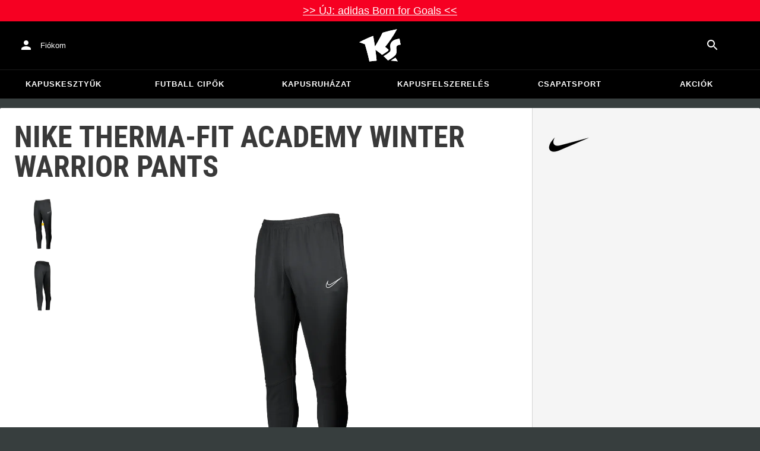

--- FILE ---
content_type: text/html; charset=utf-8
request_url: https://www.keepersport.hu/nadragok-nike-therma-fit-academy-winter-warrior-pants-2.html
body_size: 28008
content:
<!DOCTYPE html>
<html lang="hu-HU">
<head>
    <meta charset="utf-8">

<!-- 
	This website is powered by TYPO3 - inspiring people to share!
	TYPO3 is a free open source Content Management Framework initially created by Kasper Skaarhoj and licensed under GNU/GPL.
	TYPO3 is copyright 1998-2026 of Kasper Skaarhoj. Extensions are copyright of their respective owners.
	Information and contribution at https://typo3.org/
-->


<title>Nike Therma-FIT Academy Winter Warrior Pants - Fekete</title>
<meta name="generator" content="TYPO3 CMS">
<meta name="viewport" content="width=device-width, initial-scale=1">
<meta name="description" content="• Nadrágok
• NIKE
• Szín: Fekete, ezüst
• Textil-jellemzők: Kényelmes, Melegít, Tartósság
• Táska: oldalirányban
• Típus: Zippzár
• Nem: Férfi">
<meta property="og:description" content="• Nadrágok
• NIKE
• Szín: Fekete, ezüst
• Textil-jellemzők: Kényelmes, Melegít, Tartósság
• Táska: oldalirányban
• Típus: Zippzár
• Nem: Férfi">
<meta property="og:title" content="Nike Therma-FIT Academy Winter Warrior Pants - Fekete">
<meta property="og:image" content="https://images.keepersport.net/[base64]">
<meta property="og:type" content="product">
<meta property="og:url" content="https://www.keepersport.hu/nadragok-nike-therma-fit-academy-winter-warrior-pants-2.html">
<meta name="format-detection" content="telephone=no">
<meta name="apple-mobile-web-app-title" content="KEEPERsport - directly from the ❤️ of goalkeeping">
<meta name="mobile-web-app-capable" content="yes">
<meta name="apple-mobile-web-app-status-bar-style" content="black-translucent">
<meta name="theme-color" content="#222221">
<meta name="og:sitename" content="KEEPERSport">



<style>input[type=text],input:not([type]),input[type=search],input[type=email],input[type=date]{font-size:16px}.header-deals{background-color:#d83958;font-size:1.1em;color:#fff;text-align:center;font-family:Impact,sans-serif;padding:5px;display:none}.header-deals a{color:inherit;text-decoration:underline}.header-deals.show{display:block}.header-deals .mobile{display:none}@media(max-width:1000px){.header-deals .dtop{display:none}.header-deals .mobile{display:block}}
</style>
<style>#header-deal-696c8e195a085 { background-color: #f60022;}
#header-deal-696c8e195a085 { color: #ffffff;}</style>
<style>article,aside,details,figcaption,figure,footer,header,hgroup,main,nav,section,summary{display:block}audio,canvas,video{display:inline-block}audio:not([controls]){display:none;height:0}[hidden]{display:none}html,button,input,select,textarea{font-family:sans-serif}body{margin:0}a:focus{outline:thin dotted}a:active,a:hover{outline:0}h1{font-size:2em;margin:.67em 0}h2{font-size:1.5em;margin:.83em 0}h3{font-size:1.17em;margin:1em 0}h4{font-size:1em;margin:1.33em 0}h5{font-size:.83em;margin:1.67em 0}h6{font-size:.67em;margin:2.33em 0}abbr[title]{border-bottom:1px dotted}b,strong{font-weight:700}blockquote{margin:1em 40px}dfn{font-style:italic}hr{-moz-box-sizing:content-box;box-sizing:content-box;height:0}mark{background:#ff0;color:#000}p,pre{margin:1em 0}code,kbd,pre,samp{font-family:monospace,serif;_font-family:"courier new",monospace;font-size:1em}pre{white-space:pre;white-space:pre-wrap;word-wrap:break-word}q{quotes:none}q:before,q:after{content:"";content:none}small{font-size:80%}sub,sup{font-size:75%;line-height:0;position:relative;vertical-align:baseline}sup{top:-.5em}sub{bottom:-.25em}dl,menu,ol,ul{margin:1em 0}dd{margin:0 0 0 40px}menu,ol,ul{padding:0 0 0 40px}nav ul,nav ol{list-style:none;list-style-image:none}img{border:0;-ms-interpolation-mode:bicubic}svg:not(:root){overflow:hidden}figure{margin:0}form{margin:0}fieldset{border:1px solid #c0c0c0;margin:0 2px;padding:.35em .625em .75em}legend{border:0;padding:0;white-space:normal}button,input,select,textarea{font-size:100%;margin:0;vertical-align:baseline}button,input{line-height:normal}button,select{text-transform:none}button,html input[type=button],input[type=reset],input[type=submit]{-webkit-appearance:button;cursor:pointer}button[disabled],html input[disabled]{cursor:default}input[type=checkbox],input[type=radio]{box-sizing:border-box;padding:0}input[type=search]{-webkit-appearance:textfield;-moz-box-sizing:content-box;-webkit-box-sizing:content-box;box-sizing:content-box}button::-moz-focus-inner,input::-moz-focus-inner{border:0;padding:0}textarea{overflow:auto;vertical-align:top}table{border-collapse:collapse;border-spacing:0}input[type=text],input:not([type]),input[type=search],input[type=email],input[type=date]{font-size:16px}form.newsletter select{background-color:#ebedec;border:solid 2px #bbbcbc;padding:5px}@font-face{font-family:Roboto Condensed;font-style:normal;font-weight:700;font-display:swap;src:local("RobotoCondensed-Bold"),url(/dist/assets/roboto-condensed-v16-latin-700-CyFSMPps.woff2) format("woff2"),url(/dist/assets/roboto-condensed-v16-latin-700-BI0KFzS-.woff) format("woff");unicode-range:U+000-5FF}@font-face{font-family:Roboto Condensed;font-style:normal;font-weight:700;font-display:auto;src:local("RobotoCondensed-Bold"),url(/dist/assets/roboto-condensed-v16-greek-700-Cu7DrnCr.woff2) format("woff2"),url(/dist/assets/roboto-condensed-v16-greek-700-BPjgNALr.woff) format("woff");unicode-range:U+0370-03FF}html{font-size:62.5%}html body{--spacing: 8px;--theme-color: #efc527;--theme-color-text: white;--sale-badge-color: #eec528;--sale-badge-font-color: white;--new-badge-color: rgba(55, 62, 62, .8);--preorder-badge-color: rgba(55, 62, 62, .8);--dark-bg: #1d1d1d;--dark-bg-text: white;--text: #393939;--scale: 1.25;--fs-xs: calc(var(--fs-sm) / var(--scale));--fs-sm: 16px;--fs-md: calc(var(--fs-sm) * var(--scale));--fs-lg: calc(var(--fs-md) * var(--scale));--fs-xl: calc(var(--fs-lg) * var(--scale));--br-sm: 2px;--br-md: calc(var(--br-sm) * 2);--br-lg: calc(var(--br-md) * 2);--fw-normal: 400;--fw-bold: 600;line-height:1.5;font-size:16px;font-size:1.6rem;font-family:arial,sans-serif;background-color:#373e3e}html body ul,html body li{padding:0;margin:0;list-style-type:none}html body img{max-width:100%;margin:0 auto}html body{font-size:var(--default-font-size);display:flex;flex-direction:column;align-items:stretch;--default-spacing: 24px;--default-font-size: 16px;--mdc-theme-primary: #efc527}html body.no-scrolling{overflow:hidden}@media(max-width:600px){html body{--default-spacing: 12px;--default-font-size: 14px}}html body.bare .navigation-wrapper{display:none}@media screen and (max-width:1000px){html body.bare .maincontent-wrapper{margin-top:0}}html body.bare #contact h4{display:none}html body.bare #contact>li{width:auto}html body.bare #contact ul{overflow:hidden}html body.bare #contact ul li{float:left;width:auto;margin-right:1em;margin-bottom:0}a{text-decoration:none;color:#979ea0}a:hover{color:#b89500;text-decoration:none}*{box-sizing:border-box}.maincontent-wrapper{max-width:1500px;max-width:150rem;margin:0 auto;overflow:hidden;overflow:visible;flex:1;width:100%}.header-background{position:absolute;top:0;left:0;height:91px;width:100%;background-color:#000}.two-columns{display:-webkit-box;display:-webkit-flex;display:-moz-flex;display:-ms-flexbox;display:flex}.two-columns div:nth-child(1){width:30%}.two-columns div:nth-child(2){padding-left:1em;-webkit-box-flex:1;-webkit-flex:1;-moz-box-flex:1;-moz-flex:1;-ms-flex:1;flex:1}.menu-overlay{display:none;position:fixed;inset:0;background:#373f3e;opacity:.5;z-index:900}select{background-color:#ebedec;border:solid 2px #bbbcbc;padding:8px}html,body{min-height:100vh}.content-page{margin-bottom:20px}.content-page main{max-width:1500px;max-width:150rem;margin-left:auto;margin-right:auto;overflow:hidden;padding:20px}@media screen and (max-width:1000px){.content-page main{padding:24px}}@media screen and (max-width:500px){.content-page main{padding:16px}}table{width:100%}th{text-align:left}td.number,th.number{text-align:right;padding:.3em .5em}.custom-background{background-color:var(--custom-background-color, #fff)}.custom-background b,.custom-background h2,.custom-background a:hover .text{color:var(--custom-highlight-color, #b89500)}main.startpage{min-width:800px;max-width:1500px;max-width:150rem;margin:0 auto;overflow:hidden;padding:20px;padding:2rem}@media screen and (max-width:1000px){main.startpage{min-width:0}}.width-limiter{max-width:1500px;max-width:150rem;margin-left:auto;margin-right:auto;overflow:hidden}.header-wrapper{padding:0 20px}.footer_block_section{max-width:1500px;max-width:150rem;margin-left:auto;margin-right:auto;overflow:hidden;overflow:visible}.navigation-wrapper+.bgwhite{margin-top:20px}.navigation-wrapper+.maincontent-wrapper{margin-top:20px}@media screen and (max-width:1000px){.navigation-wrapper+.maincontent-wrapper{margin-top:0}}aside{background-color:#fff;width:25%;margin-left:20px}h1{font-family:Roboto Condensed,sans-serif;font-weight:700;text-transform:uppercase;font-size:50px;line-height:1.2;padding:8px 0;padding:.8rem 0;margin:0}h2{margin-top:0;margin-bottom:.5rem;padding:0;font-size:1.44em;font-weight:700;text-transform:uppercase;line-height:1.2}.csc-default h2,.tabcontent h2{font-family:Roboto Condensed,sans-serif;font-weight:700;font-size:50px}@media screen and (max-width:1000px){.csc-default h2,.tabcontent h2{font-size:2.48832rem}}.wide.full{max-width:2500px}.wide.full .csc-default h2.ce-header{margin-left:calc((100vw - 1500px)/2 + 20px);line-height:1}@media screen and (max-width:1500px){.wide.full .csc-default h2.ce-header{margin-left:20px}}h3{padding:0;margin:0 0 .5em;text-transform:uppercase;font-size:.875em}main{color:var(--custom-text-color, #393939);background-color:#fff}main.wide{width:100%}main.product-view,main.startpage{background-color:transparent}main .contentwrapper{padding:0 20px 40px;padding:0 2rem 4rem}main .contentwrapper.nopadding{padding:0}main.full-width{max-width:none;width:auto}main.limited{max-width:1500px;max-width:150rem;margin:20px auto;overflow:hidden}.aspect-ratio-parent{position:relative}.aspect-ratio-parent>*{position:absolute;inset:0;object-fit:cover}.header-wrapper a,[role=navigation] a{color:#fff}.header-wrapper{background-color:#000;width:100%;position:static;top:28.8px;left:0;z-index:1290;height:50px}.header-wrapper.tall{will-change:height;transition:none;height:80.64px}.header-wrapper.tall .logo{will-change:margin;transition:none;background-image:url("data:image/svg+xml,%3csvg%20xmlns='http://www.w3.org/2000/svg'%20viewBox='82%20112%20267%20209'%3e%3cdefs%3e%3cstyle%3e.cls-1{fill:%23fff;stroke-width:0}%3c/style%3e%3c/defs%3e%3cpath%20class='cls-1'%20d='M212.01%20263.47c1.23.97%202.4%201.9%203.52%202.78%205.12%204.04%209.2%207.27%2012.88%2010.56.23.21.57.24.83.08%204.99-2.96%2024.2-14.55%2035.9-24.01%202.23-1.8%203.84-3.54%204.78-5.18.9-1.56.27-3.66-.85-4.78-7.73-7.72-20.02-16.19-20.14-16.27l-.76-.52.59-.71c27.35-33.15%2052.02-69.81%2075.39-112.04.2-.36-.11-.79-.51-.71-30.97%205.84-61.62%2013.27-91.13%2022.08-.19.06-.35.19-.44.38a917.908%20917.908%200%200%201-31.62%2059.63%20900.881%20900.881%200%200%201-16.28%2027.13l-1.22%201.95-.34-2.27c-1.92-12.9-3.99-25.88-6.17-38.57-1.53-9.01-3.14-18.07-4.79-26.95a.47.47%200%200%200-.64-.36%20785.66%20785.66%200%200%200-29.2%2011.9c-10.92%204.68-21.87%209.7-32.54%2014.9-8.92%204.34-17.62%208.79-25.9%2013.23-.37.2-.31.74.09.86%2011.62%203.46%2023.28%207.62%2034.69%2012.38l.37.15.12.38c7.71%2025.08%2014.8%2050.84%2021.08%2076.57%202.66%2010.94%205.24%2022.08%207.65%2033.12.07.3.35.5.65.46%201.41-.18%202.83-.37%204.27-.55l1.52-.19c14.3-1.76%2027.24-3.1%2039.52-4.07.33-.03.57-.31.54-.64-.8-8.79-1.7-17.7-2.76-27.21-1.31-11.95-2.98-25.56-4.96-40.45l-.25-1.85%201.55%201.04c2.92%201.95%2015.63%2010.68%2024.56%2017.77'/%3e%3cpath%20class='cls-1'%20d='M212.01%20263.47c1.23.97%202.4%201.9%203.52%202.78%205.12%204.04%209.2%207.27%2012.88%2010.56.23.21.57.24.83.08%204.99-2.96%2024.2-14.55%2035.9-24.01%202.23-1.8%203.84-3.54%204.78-5.18.9-1.56.27-3.66-.85-4.78-7.73-7.72-20.02-16.19-20.14-16.27l-.76-.52.59-.71c27.35-33.15%2052.02-69.81%2075.39-112.04.2-.36-.11-.79-.51-.71-30.97%205.84-61.62%2013.27-91.13%2022.08-.19.06-.35.19-.44.38a917.908%20917.908%200%200%201-31.62%2059.63%20900.881%20900.881%200%200%201-16.28%2027.13l-1.22%201.95-.34-2.27c-1.92-12.9-3.99-25.88-6.17-38.57-1.53-9.01-3.14-18.07-4.79-26.95a.47.47%200%200%200-.64-.36%20785.66%20785.66%200%200%200-29.2%2011.9c-10.92%204.68-21.87%209.7-32.54%2014.9-8.92%204.34-17.62%208.79-25.9%2013.23-.37.2-.31.74.09.86%2011.62%203.46%2023.28%207.62%2034.69%2012.38l.37.15.12.38c7.71%2025.08%2014.8%2050.84%2021.08%2076.57%202.66%2010.94%205.24%2022.08%207.65%2033.12.07.3.35.5.65.46%201.41-.18%202.83-.37%204.27-.55l1.52-.19c14.3-1.76%2027.24-3.1%2039.52-4.07.33-.03.57-.31.54-.64-.8-8.79-1.7-17.7-2.76-27.21-1.31-11.95-2.98-25.56-4.96-40.45l-.25-1.85%201.55%201.04c2.92%201.95%2015.63%2010.68%2024.56%2017.77m74.85%2050.21c-.38.26-.22.85.24.88%205.13.27%2014.18.84%2022.33%201.82%207.82.95%2015.27%202.13%2019.08%202.77.39.07.69-.35.51-.7-4.68-9.11-9.57-16.23-14.23-22.73a.477.477%200%200%200-.65-.13c-4.31%202.81-20.19%2013.37-27.28%2018.09'/%3e%3cpath%20class='cls-1'%20d='M286.86%20313.7c-.38.26-.22.85.24.88%205.13.27%2014.18.84%2022.33%201.82%207.82.95%2015.27%202.13%2019.08%202.77.39.07.69-.35.51-.7-4.68-9.11-9.57-16.23-14.23-22.73a.477.477%200%200%200-.65-.13c-4.31%202.81-20.19%2013.37-27.28%2018.09m53.99-139.82a.48.48%200%200%200-.52-.38c-25.38%203.02-42.89%2011.01-52.07%2023.74-8.56%2011.87-8.01%2025.56-6.04%2034.95%202.48%2012.37%202.42%2019.44-4.63%2026.12-7.55%207.21-21.94%2017.3-38.6%2027.06-.28.16-.32.54-.08.75%2012.55%2011.23%2024.1%2023.22%2027.46%2027.02.15.17.4.21.59.09%2015-8.73%2027.99-17.58%2038.61-26.3%2012.16-9.99%2016.06-17.94%2016.06-32.75%200-4.67-.32-8.97-.6-12.77-1.23-16.57-1.98-26.61%2026.44-30.07.27-.03.46-.29.41-.55l-7.03-36.93Z'/%3e%3cpath%20class='cls-1'%20d='M340.85%20173.88a.48.48%200%200%200-.52-.38c-25.38%203.02-42.89%2011.01-52.07%2023.74-8.56%2011.87-8.01%2025.56-6.04%2034.95%202.48%2012.37%202.42%2019.44-4.63%2026.12-7.55%207.21-21.94%2017.3-38.6%2027.06-.28.16-.32.54-.08.75%2012.55%2011.23%2024.1%2023.22%2027.46%2027.02.15.17.4.21.59.09%2015-8.73%2027.99-17.58%2038.61-26.3%2012.16-9.99%2016.06-17.94%2016.06-32.75%200-4.67-.32-8.97-.6-12.77-1.23-16.57-1.98-26.61%2026.44-30.07.27-.03.46-.29.41-.55l-7.03-36.93Z'/%3e%3c/svg%3e")}@media(max-width:1000px){.header-wrapper.tall{height:96px;position:relative}.header-wrapper.tall .logo{position:static;width:auto;background-image:url("data:image/svg+xml,%3csvg%20xmlns='http://www.w3.org/2000/svg'%20viewBox='82%20112%20267%20209'%3e%3cdefs%3e%3cstyle%3e.cls-1{fill:%23fff;stroke-width:0}%3c/style%3e%3c/defs%3e%3cpath%20class='cls-1'%20d='M212.01%20263.47c1.23.97%202.4%201.9%203.52%202.78%205.12%204.04%209.2%207.27%2012.88%2010.56.23.21.57.24.83.08%204.99-2.96%2024.2-14.55%2035.9-24.01%202.23-1.8%203.84-3.54%204.78-5.18.9-1.56.27-3.66-.85-4.78-7.73-7.72-20.02-16.19-20.14-16.27l-.76-.52.59-.71c27.35-33.15%2052.02-69.81%2075.39-112.04.2-.36-.11-.79-.51-.71-30.97%205.84-61.62%2013.27-91.13%2022.08-.19.06-.35.19-.44.38a917.908%20917.908%200%200%201-31.62%2059.63%20900.881%20900.881%200%200%201-16.28%2027.13l-1.22%201.95-.34-2.27c-1.92-12.9-3.99-25.88-6.17-38.57-1.53-9.01-3.14-18.07-4.79-26.95a.47.47%200%200%200-.64-.36%20785.66%20785.66%200%200%200-29.2%2011.9c-10.92%204.68-21.87%209.7-32.54%2014.9-8.92%204.34-17.62%208.79-25.9%2013.23-.37.2-.31.74.09.86%2011.62%203.46%2023.28%207.62%2034.69%2012.38l.37.15.12.38c7.71%2025.08%2014.8%2050.84%2021.08%2076.57%202.66%2010.94%205.24%2022.08%207.65%2033.12.07.3.35.5.65.46%201.41-.18%202.83-.37%204.27-.55l1.52-.19c14.3-1.76%2027.24-3.1%2039.52-4.07.33-.03.57-.31.54-.64-.8-8.79-1.7-17.7-2.76-27.21-1.31-11.95-2.98-25.56-4.96-40.45l-.25-1.85%201.55%201.04c2.92%201.95%2015.63%2010.68%2024.56%2017.77'/%3e%3cpath%20class='cls-1'%20d='M212.01%20263.47c1.23.97%202.4%201.9%203.52%202.78%205.12%204.04%209.2%207.27%2012.88%2010.56.23.21.57.24.83.08%204.99-2.96%2024.2-14.55%2035.9-24.01%202.23-1.8%203.84-3.54%204.78-5.18.9-1.56.27-3.66-.85-4.78-7.73-7.72-20.02-16.19-20.14-16.27l-.76-.52.59-.71c27.35-33.15%2052.02-69.81%2075.39-112.04.2-.36-.11-.79-.51-.71-30.97%205.84-61.62%2013.27-91.13%2022.08-.19.06-.35.19-.44.38a917.908%20917.908%200%200%201-31.62%2059.63%20900.881%20900.881%200%200%201-16.28%2027.13l-1.22%201.95-.34-2.27c-1.92-12.9-3.99-25.88-6.17-38.57-1.53-9.01-3.14-18.07-4.79-26.95a.47.47%200%200%200-.64-.36%20785.66%20785.66%200%200%200-29.2%2011.9c-10.92%204.68-21.87%209.7-32.54%2014.9-8.92%204.34-17.62%208.79-25.9%2013.23-.37.2-.31.74.09.86%2011.62%203.46%2023.28%207.62%2034.69%2012.38l.37.15.12.38c7.71%2025.08%2014.8%2050.84%2021.08%2076.57%202.66%2010.94%205.24%2022.08%207.65%2033.12.07.3.35.5.65.46%201.41-.18%202.83-.37%204.27-.55l1.52-.19c14.3-1.76%2027.24-3.1%2039.52-4.07.33-.03.57-.31.54-.64-.8-8.79-1.7-17.7-2.76-27.21-1.31-11.95-2.98-25.56-4.96-40.45l-.25-1.85%201.55%201.04c2.92%201.95%2015.63%2010.68%2024.56%2017.77m74.85%2050.21c-.38.26-.22.85.24.88%205.13.27%2014.18.84%2022.33%201.82%207.82.95%2015.27%202.13%2019.08%202.77.39.07.69-.35.51-.7-4.68-9.11-9.57-16.23-14.23-22.73a.477.477%200%200%200-.65-.13c-4.31%202.81-20.19%2013.37-27.28%2018.09'/%3e%3cpath%20class='cls-1'%20d='M286.86%20313.7c-.38.26-.22.85.24.88%205.13.27%2014.18.84%2022.33%201.82%207.82.95%2015.27%202.13%2019.08%202.77.39.07.69-.35.51-.7-4.68-9.11-9.57-16.23-14.23-22.73a.477.477%200%200%200-.65-.13c-4.31%202.81-20.19%2013.37-27.28%2018.09m53.99-139.82a.48.48%200%200%200-.52-.38c-25.38%203.02-42.89%2011.01-52.07%2023.74-8.56%2011.87-8.01%2025.56-6.04%2034.95%202.48%2012.37%202.42%2019.44-4.63%2026.12-7.55%207.21-21.94%2017.3-38.6%2027.06-.28.16-.32.54-.08.75%2012.55%2011.23%2024.1%2023.22%2027.46%2027.02.15.17.4.21.59.09%2015-8.73%2027.99-17.58%2038.61-26.3%2012.16-9.99%2016.06-17.94%2016.06-32.75%200-4.67-.32-8.97-.6-12.77-1.23-16.57-1.98-26.61%2026.44-30.07.27-.03.46-.29.41-.55l-7.03-36.93Z'/%3e%3cpath%20class='cls-1'%20d='M340.85%20173.88a.48.48%200%200%200-.52-.38c-25.38%203.02-42.89%2011.01-52.07%2023.74-8.56%2011.87-8.01%2025.56-6.04%2034.95%202.48%2012.37%202.42%2019.44-4.63%2026.12-7.55%207.21-21.94%2017.3-38.6%2027.06-.28.16-.32.54-.08.75%2012.55%2011.23%2024.1%2023.22%2027.46%2027.02.15.17.4.21.59.09%2015-8.73%2027.99-17.58%2038.61-26.3%2012.16-9.99%2016.06-17.94%2016.06-32.75%200-4.67-.32-8.97-.6-12.77-1.23-16.57-1.98-26.61%2026.44-30.07.27-.03.46-.29.41-.55l-7.03-36.93Z'/%3e%3c/svg%3e");background-size:contain;flex:1;height:40px;align-self:center;margin:0 0 0 72px}body:not(.bare) .header-wrapper.tall:after{display:none}body:not(.bare) .header-wrapper.tall .logo{display:block}.header-wrapper.tall .cart-and-search{flex:0 0 auto}.header-wrapper.tall [role=banner]:before{content:"";width:112px;flex:0 0 auto}body.bare .header-wrapper.tall [role=banner]:after,body .header-wrapper.tall [role=banner]:after{display:none}.header-wrapper.tall .navigation-toggle{top:24px}}@media(max-width:600px){.header-wrapper.tall body.tall{height:84px}.header-wrapper.tall body.tall .logo{margin:0 0 0 72px}body .header-wrapper.tall{height:84px}.header-wrapper.tall .navigation-toggle{top:18px}.header-wrapper.tall [role=banner]:before{display:none}.header-wrapper.tall .logo{background-position:left center}}@media(max-width:500px){.header-wrapper.tall .navigation-toggle{top:18px}}.header-wrapper+.navigation-wrapper{margin-top:0}@media(max-width:1000px){.header-wrapper{top:0}}[role=banner][role=banner]{overflow:visible}[role=banner]{font-size:13px;font-size:1.3rem;min-width:800px;max-width:1500px;max-width:150rem;margin:0 auto;overflow:hidden;background-color:transparent;height:100%;display:flex;justify-content:flex-start;align-items:center;position:relative}[role=banner] .header-contact,[role=banner] .cart-and-search{flex:1 0}[role=banner] .logo{order:20;background:url("data:image/svg+xml,%3csvg%20xmlns='http://www.w3.org/2000/svg'%20viewBox='82%20112%20267%20209'%3e%3cdefs%3e%3cstyle%3e.cls-1{fill:%23fff;stroke-width:0}%3c/style%3e%3c/defs%3e%3cpath%20class='cls-1'%20d='M212.01%20263.47c1.23.97%202.4%201.9%203.52%202.78%205.12%204.04%209.2%207.27%2012.88%2010.56.23.21.57.24.83.08%204.99-2.96%2024.2-14.55%2035.9-24.01%202.23-1.8%203.84-3.54%204.78-5.18.9-1.56.27-3.66-.85-4.78-7.73-7.72-20.02-16.19-20.14-16.27l-.76-.52.59-.71c27.35-33.15%2052.02-69.81%2075.39-112.04.2-.36-.11-.79-.51-.71-30.97%205.84-61.62%2013.27-91.13%2022.08-.19.06-.35.19-.44.38a917.908%20917.908%200%200%201-31.62%2059.63%20900.881%20900.881%200%200%201-16.28%2027.13l-1.22%201.95-.34-2.27c-1.92-12.9-3.99-25.88-6.17-38.57-1.53-9.01-3.14-18.07-4.79-26.95a.47.47%200%200%200-.64-.36%20785.66%20785.66%200%200%200-29.2%2011.9c-10.92%204.68-21.87%209.7-32.54%2014.9-8.92%204.34-17.62%208.79-25.9%2013.23-.37.2-.31.74.09.86%2011.62%203.46%2023.28%207.62%2034.69%2012.38l.37.15.12.38c7.71%2025.08%2014.8%2050.84%2021.08%2076.57%202.66%2010.94%205.24%2022.08%207.65%2033.12.07.3.35.5.65.46%201.41-.18%202.83-.37%204.27-.55l1.52-.19c14.3-1.76%2027.24-3.1%2039.52-4.07.33-.03.57-.31.54-.64-.8-8.79-1.7-17.7-2.76-27.21-1.31-11.95-2.98-25.56-4.96-40.45l-.25-1.85%201.55%201.04c2.92%201.95%2015.63%2010.68%2024.56%2017.77'/%3e%3cpath%20class='cls-1'%20d='M212.01%20263.47c1.23.97%202.4%201.9%203.52%202.78%205.12%204.04%209.2%207.27%2012.88%2010.56.23.21.57.24.83.08%204.99-2.96%2024.2-14.55%2035.9-24.01%202.23-1.8%203.84-3.54%204.78-5.18.9-1.56.27-3.66-.85-4.78-7.73-7.72-20.02-16.19-20.14-16.27l-.76-.52.59-.71c27.35-33.15%2052.02-69.81%2075.39-112.04.2-.36-.11-.79-.51-.71-30.97%205.84-61.62%2013.27-91.13%2022.08-.19.06-.35.19-.44.38a917.908%20917.908%200%200%201-31.62%2059.63%20900.881%20900.881%200%200%201-16.28%2027.13l-1.22%201.95-.34-2.27c-1.92-12.9-3.99-25.88-6.17-38.57-1.53-9.01-3.14-18.07-4.79-26.95a.47.47%200%200%200-.64-.36%20785.66%20785.66%200%200%200-29.2%2011.9c-10.92%204.68-21.87%209.7-32.54%2014.9-8.92%204.34-17.62%208.79-25.9%2013.23-.37.2-.31.74.09.86%2011.62%203.46%2023.28%207.62%2034.69%2012.38l.37.15.12.38c7.71%2025.08%2014.8%2050.84%2021.08%2076.57%202.66%2010.94%205.24%2022.08%207.65%2033.12.07.3.35.5.65.46%201.41-.18%202.83-.37%204.27-.55l1.52-.19c14.3-1.76%2027.24-3.1%2039.52-4.07.33-.03.57-.31.54-.64-.8-8.79-1.7-17.7-2.76-27.21-1.31-11.95-2.98-25.56-4.96-40.45l-.25-1.85%201.55%201.04c2.92%201.95%2015.63%2010.68%2024.56%2017.77m74.85%2050.21c-.38.26-.22.85.24.88%205.13.27%2014.18.84%2022.33%201.82%207.82.95%2015.27%202.13%2019.08%202.77.39.07.69-.35.51-.7-4.68-9.11-9.57-16.23-14.23-22.73a.477.477%200%200%200-.65-.13c-4.31%202.81-20.19%2013.37-27.28%2018.09'/%3e%3cpath%20class='cls-1'%20d='M286.86%20313.7c-.38.26-.22.85.24.88%205.13.27%2014.18.84%2022.33%201.82%207.82.95%2015.27%202.13%2019.08%202.77.39.07.69-.35.51-.7-4.68-9.11-9.57-16.23-14.23-22.73a.477.477%200%200%200-.65-.13c-4.31%202.81-20.19%2013.37-27.28%2018.09m53.99-139.82a.48.48%200%200%200-.52-.38c-25.38%203.02-42.89%2011.01-52.07%2023.74-8.56%2011.87-8.01%2025.56-6.04%2034.95%202.48%2012.37%202.42%2019.44-4.63%2026.12-7.55%207.21-21.94%2017.3-38.6%2027.06-.28.16-.32.54-.08.75%2012.55%2011.23%2024.1%2023.22%2027.46%2027.02.15.17.4.21.59.09%2015-8.73%2027.99-17.58%2038.61-26.3%2012.16-9.99%2016.06-17.94%2016.06-32.75%200-4.67-.32-8.97-.6-12.77-1.23-16.57-1.98-26.61%2026.44-30.07.27-.03.46-.29.41-.55l-7.03-36.93Z'/%3e%3cpath%20class='cls-1'%20d='M340.85%20173.88a.48.48%200%200%200-.52-.38c-25.38%203.02-42.89%2011.01-52.07%2023.74-8.56%2011.87-8.01%2025.56-6.04%2034.95%202.48%2012.37%202.42%2019.44-4.63%2026.12-7.55%207.21-21.94%2017.3-38.6%2027.06-.28.16-.32.54-.08.75%2012.55%2011.23%2024.1%2023.22%2027.46%2027.02.15.17.4.21.59.09%2015-8.73%2027.99-17.58%2038.61-26.3%2012.16-9.99%2016.06-17.94%2016.06-32.75%200-4.67-.32-8.97-.6-12.77-1.23-16.57-1.98-26.61%2026.44-30.07.27-.03.46-.29.41-.55l-7.03-36.93Z'/%3e%3c/svg%3e") no-repeat center;background-size:contain;width:300px;text-indent:-9999px;align-self:stretch;margin:12.5px 0}[role=banner] .header-placeholder{position:static;float:right;width:40px;height:40px}[role=banner] .header-contact{order:10;display:flex;align-items:center;overflow:visible}[role=banner] .header-contact>*{float:left}[role=banner] .header-contact a.account-overview-link{display:flex;height:48px;background:url("data:image/svg+xml,%3csvg%20xmlns='http://www.w3.org/2000/svg'%20width='24'%20height='24'%20viewBox='0%200%2024%2024'%3e%3cpath%20d='M12%2012c2.21%200%204-1.79%204-4s-1.79-4-4-4-4%201.79-4%204%201.79%204%204%204zm0%202c-2.67%200-8%201.34-8%204v2h16v-2c0-2.66-5.33-4-8-4z'%20fill='white'/%3e%3c/svg%3e") no-repeat center;background-position-x:12px;background-position-y:12px;align-items:center;padding-left:48px;padding-right:16px;border-radius:4px}[role=banner] .header-contact a.account-overview-link:hover{background-color:#fff2}[role=banner] .cart-and-search{order:30;display:flex;justify-content:flex-end;gap:8px}[role=banner] .searchbox-wrapper{order:-10}[role=banner] .locale-selector{order:-20}[role=banner] .header-login-basket{display:flex;align-items:center}[role=banner]>*{float:left}body.bare [role=banner]:after{content:"";display:block;flex:1 0;order:30}@media screen and (max-width:1000px){body.bare .header-wrapper,body.bare [role=banner],body .header-wrapper,body [role=banner]{background:none}body.bare .header-wrapper,body .header-wrapper{background-color:#000;height:64px;padding-left:0;padding-right:24px;position:relative}body.bare [role=banner],body [role=banner]{padding:0;min-width:0}body.bare [role=banner] .header-contact a.account-overview-link,body.bare [role=banner] #login-wrapper,body [role=banner] .header-contact a.account-overview-link,body [role=banner] #login-wrapper{display:none}body.bare [role=banner]:after,body [role=banner]:after{content:attr(data-title);display:block;position:absolute;top:0;left:72px;color:#fff;font-size:20px;font-weight:700;font-family:arial,helvetica,sans-serif;text-transform:none;line-height:64px;max-width:calc(100vw - 168px);overflow:hidden;text-overflow:ellipsis;white-space:nowrap}[role=banner] .logo{position:absolute;top:8px;left:12px;width:48px;height:48px;margin-left:-4px;background-size:40px;margin-top:0;margin-bottom:0}body:not(.bare) [role=banner] .logo{display:none}[role=banner] .header-contact{display:none}}@media screen and (max-width:500px){body.bare .header-wrapper,body .header-wrapper{height:56px;padding-left:0;padding-right:16px;position:relative}body.bare [role=banner]:after,body [role=banner]:after{left:72px;line-height:56px;max-width:calc(100vw - 168px)}[role=banner] .logo{position:absolute;top:4px;left:12px;width:48px;height:48px;margin-left:-4px;background-size:40px;margin-top:0;margin-bottom:0}}@media screen and (max-width:370px){body [role=banner]:after,body.bare [role=banner]:after{font-size:16px}}@media screen and (max-device-width:320px)and (max-device-height:480px){body [role=banner]:after,body.bare [role=banner]:after{max-width:152px}}.navigation-toggle{display:none}.navigation-wrapper{--direct-links-anchor-padding: 9px 32px;--direct-links-flex-direction: row;--direct-links-text-transform: uppercase;position:relative;-webkit-transition:all .3s ease-out;-moz-transition:all .3s ease-out;-ms-transition:all .3s ease-out;-o-transition:all .3s ease-out;transition:all .3s ease-out;background-color:#000;color:#fff;z-index:1010;margin-bottom:16px;border-top:solid 1px rgba(255,255,255,.1)}.navigation-wrapper nav{min-width:800px;max-width:1500px;max-width:150rem;margin:0 auto;overflow:hidden;position:relative;z-index:1100;overflow:visible!important}.navigation-wrapper .navigation{width:100%}.navigation-wrapper .navigation:not(.mobile-only){display:-webkit-box;display:-webkit-flex;display:-moz-flex;display:-ms-flexbox;display:flex}.navigation-wrapper .navigation>li{-webkit-box-flex:1;-webkit-flex:1 0 0px;-moz-box-flex:1;-moz-flex:1 0 0px;-ms-flex:1 0 0px;flex:1 0 0px;text-align:center;padding:0}.navigation-wrapper .navigation>li:not(.mobile-only){display:inline-block}.navigation-wrapper .navigation>li>.menu-item{font-size:13px;line-height:14px;font-weight:700;text-transform:uppercase;letter-spacing:1px;cursor:pointer;padding:9px 1em;height:48px;display:flex;align-items:center;justify-content:center;border-top:solid 4px transparent;border-bottom:solid 4px transparent;background:none;color:inherit;border-left:none;border-right:none}.navigation-wrapper .navigation>li>.menu-item:focus{outline:none}.navigation-wrapper .navigation>li>.menu-item:hover{color:#fff;border-bottom-color:#fff}@media screen and (max-width:1000px){.navigation-wrapper .navigation>li:not(.mobile-only):first-child:before{display:none}.navigation-toggle{display:block;position:absolute;top:9px;left:12px;z-index:2500;width:48px;height:48px;margin-left:-4px;background:url("data:image/svg+xml,%3csvg%20xmlns='http://www.w3.org/2000/svg'%20width='24'%20height='24'%20viewBox='0%200%2024%2024'%3e%3cpath%20d='M3%2018h18v-2H3v2zm0-5h18v-2H3v2zm0-7v2h18V6H3z'%20fill='white'/%3e%3c/svg%3e") center no-repeat;text-indent:-9999px;border:none}.bare .navigation-toggle,.navigation-wrapper{display:none}.navigation-open{overflow:hidden}}@media screen and (max-width:500px){.navigation-toggle{top:5px}.bare .navigation-toggle{display:none}}.mobile-menu{transition:transform .3s ease,opacity .3s ease}body:not(.navigation-open) .mobile-menu{transform:translate(-100vw);opacity:0}div.cmpbox div *{font-family:Roboto Condensed,sans-serif}form.newsletter .form-row,form.newsletter label,form.newsletter .label,form.newsletter .inputs{margin:0;padding:0}form.newsletter fieldset{margin-bottom:20px}form.newsletter label,form.newsletter .label{color:inherit}form.newsletter input:not([type]),form.newsletter input[type=text],form.newsletter input[type=email],form.newsletter input[type=password],form.newsletter input[type=date],form.newsletter input[type=tel],form.newsletter textarea{line-height:1;padding:5px;background:none;border:none;border-bottom:solid 1px #efc527}form.newsletter input:not([type]):focus,form.newsletter input[type=text]:focus,form.newsletter input[type=email]:focus,form.newsletter input[type=password]:focus,form.newsletter input[type=date]:focus,form.newsletter input[type=tel]:focus,form.newsletter textarea:focus{outline:none;background-color:#efc52740}form.newsletter input:not([type]),form.newsletter input[type=text],form.newsletter input[type=email],form.newsletter input[type=password],form.newsletter input[type=date],form.newsletter input[type=tel],form.newsletter textarea{width:20em;max-width:100%}form.newsletter input[type=submit]{--button-color: #b89500;display:inline-block;min-width:64px;padding:0 8px;line-height:36px;text-transform:uppercase;font-weight:700;font-size:13px;border:none;cursor:pointer;text-align:center;background-repeat:no-repeat;background-size:24px 24px;background-color:transparent;background-image:none;color:var(--button-color);white-space:nowrap;overflow:hidden;text-overflow:ellipsis;border-radius:2px;position:relative}form.newsletter input[type=submit]:hover{background-color:#eec42814}form.newsletter input[type=submit]:after{position:absolute;inset:-12px 0}form.newsletter input[type=submit]{-webkit-transition:padding-left .3s;-moz-transition:padding-left .3s;-ms-transition:padding-left .3s;-o-transition:padding-left .3s;transition:padding-left .3s;color:#fff;background-color:#d3d3d3;color:#000}form.newsletter input[type=submit]:hover{background-color:#e0e0e0;color:#000}form.newsletter input[type=submit].loading{position:relative;padding-left:36px}form.newsletter input[type=submit].loading:before{content:"";display:block;position:absolute;top:0;left:0;width:36px;height:36px;margin-right:6px;background:url(~@images/icons/loading-1-white.svg) no-repeat center;background-size:20px}form.newsletter input[type=submit][disabled]{background:#353535;background:-moz-linear-gradient(top,#4c4c4c 0%,#1d1d1d 100%);background:-webkit-gradient(linear,left top,left bottom,color-stop(0%,#4c4c4c),color-stop(100%,#1d1d1d));background:-webkit-linear-gradient(top,#4c4c4c 0%,#1d1d1d 100%);background:-o-linear-gradient(top,#4c4c4c 0%,#1d1d1d 100%);background:-ms-linear-gradient(top,#4c4c4c 0%,#1d1d1d 100%);background:linear-gradient(to bottom,#4c4c4c,#1d1d1d);opacity:.5}form.newsletter input[type=submit]{margin:0}form.newsletter .error-bubble{margin-bottom:0;margin-top:10px;padding:5px}form.newsletter .error-bubble:after{bottom:auto;top:-7px;border-top-width:0;border-bottom-width:7px;left:5px}form.newsletter .form-row{margin-bottom:1.15em}form.newsletter .form-row.no-label .inputs{margin-left:0}form.newsletter label,form.newsletter .label,form.newsletter .inputs{float:none;width:auto;text-align:left}form.newsletter label,form.newsletter .label,form.newsletter .inputs,form.newsletter .form-row.submit{padding:.3em}form.newsletter label,form.newsletter .label{margin:0;padding-bottom:0}form.newsletter input:not([type]),form.newsletter input[type=text],form.newsletter input[type=email],form.newsletter input[type=password],form.newsletter input[type=date],form.newsletter input[type=tel],form.newsletter textarea{background-color:#ebedec;border:solid 2px #bbbcbc}form.newsletter input:not([type]):focus,form.newsletter input[type=text]:focus,form.newsletter input[type=email]:focus,form.newsletter input[type=password]:focus,form.newsletter input[type=date]:focus,form.newsletter input[type=tel]:focus,form.newsletter textarea:focus{background-color:#ebedec}form.newsletter input:not([type]),form.newsletter input[type=text],form.newsletter input[type=email],form.newsletter input[type=password],form.newsletter input[type=date],form.newsletter input[type=tel],form.newsletter textarea{width:50ch;max-width:100%}form.newsletter{margin-bottom:20px}form.newsletter.loading{position:relative}form.newsletter.loading>*{filter:grayscale(1)}form.newsletter.loading:before{content:"";display:block;position:absolute;inset:0;background:#ffffff80 url([data-uri]) no-repeat center;z-index:1100}form.newsletter .newsletter-ajax-hide{display:none}.footer_block.first{padding:10px 20px;background-color:#efc527;color:#000}.footer-newsletter{padding:0}.footer-newsletter.loading{position:relative}.footer-newsletter.loading>*{filter:grayscale(1)}.footer-newsletter.loading:before{content:"";display:block;position:absolute;inset:0;background:#ffffff80 url([data-uri]) no-repeat center;z-index:1100}.footer-newsletter{display:-webkit-box;display:-webkit-flex;display:-moz-flex;display:-ms-flexbox;display:flex;-webkit-box-align:center;-ms-flex-align:center;-webkit-align-items:center;-moz-align-items:center;align-items:center}.footer-newsletter *{display:inline-block}.footer-newsletter>*{margin-right:1ch}.footer-newsletter .newsletter-info{display:block;-webkit-box-ordinal-group:1000;-webkit-order:999;-moz-order:999;-ms-flex-order:999;order:999}.footer-newsletter label{padding-bottom:0;margin-bottom:0}.footer-newsletter input[type=email]{line-height:1;padding:5px;background:none;border:none;border-bottom:solid 1px #efc527}.footer-newsletter input[type=email]:focus{outline:none;background-color:#efc52740}.footer-newsletter input[type=email]{background-color:#ebedec;border:solid 2px #bbbcbc}.footer-newsletter input[type=email]:focus{background-color:#ebedec}.footer-newsletter input[type=email]{background-color:#1d1d1d;color:#fff}.footer-newsletter input[type=email] a:hover{color:#fff85f}.footer-newsletter input[type=email]{border-color:transparent}.footer-newsletter input[type=email]:focus{background-color:#151515}.footer-newsletter input[type=submit]{--button-color: #b89500;display:inline-block;min-width:64px;padding:0 8px;line-height:36px;text-transform:uppercase;font-weight:700;font-size:13px;border:none;cursor:pointer;text-align:center;background-repeat:no-repeat;background-size:24px 24px;background-color:transparent;background-image:none;color:var(--button-color);white-space:nowrap;overflow:hidden;text-overflow:ellipsis;border-radius:2px;position:relative}.footer-newsletter input[type=submit]:hover{background-color:#eec42814}.footer-newsletter input[type=submit]:after{position:absolute;inset:-12px 0}.footer-newsletter input[type=submit]{-webkit-transition:padding-left .3s;-moz-transition:padding-left .3s;-ms-transition:padding-left .3s;-o-transition:padding-left .3s;transition:padding-left .3s;color:#fff;background-color:#d3d3d3;color:#000}.footer-newsletter input[type=submit]:hover{background-color:#e0e0e0;color:#000}.footer-newsletter input[type=submit].loading{position:relative;padding-left:36px}.footer-newsletter input[type=submit].loading:before{content:"";display:block;position:absolute;top:0;left:0;width:36px;height:36px;margin-right:6px;background:url(~@images/icons/loading-1-white.svg) no-repeat center;background-size:20px}.footer-newsletter input[type=submit][disabled]{background:#353535;background:-moz-linear-gradient(top,#4c4c4c 0%,#1d1d1d 100%);background:-webkit-gradient(linear,left top,left bottom,color-stop(0%,#4c4c4c),color-stop(100%,#1d1d1d));background:-webkit-linear-gradient(top,#4c4c4c 0%,#1d1d1d 100%);background:-o-linear-gradient(top,#4c4c4c 0%,#1d1d1d 100%);background:-ms-linear-gradient(top,#4c4c4c 0%,#1d1d1d 100%);background:linear-gradient(to bottom,#4c4c4c,#1d1d1d);opacity:.5}footer{background-color:#1d1d1d;color:#fff}footer a:hover{color:#fff85f}footer{font-size:12px;font-size:1.2rem;clear:both}footer div a{color:#fff;text-decoration:none}footer h4{font-size:18px;font-size:1.8rem;padding:0;margin:0 0 18px 25px;margin:0 0 1.8rem 2.5rem;font-weight:400}footer ul{margin:0;padding:0}footer .footer_block{border-top:1px solid #979ea0;padding:18px 0 20px;padding:1.8rem 0 2rem;clear:left}footer .footer_block.first form .newsletter-info .newsletter-ajax-hide{display:none}footer .footer_block_section{overflow:visible;margin:auto}footer .footer_block_section>*{float:left;width:20%}footer .footer_block_section li{list-style-type:none}footer .footer_block_section li ul li{padding-left:25px;padding-left:2.5rem;margin:0 0 5px;margin:0 0 .5rem;width:100%}footer .footer_block_section li ul li.phone{background:transparent url("data:image/svg+xml,%3csvg%20xmlns='http://www.w3.org/2000/svg'%20width='24'%20height='24'%20viewBox='0%200%2024%2024'%3e%3cpath%20d='M6.62%2010.79c1.44%202.83%203.76%205.14%206.59%206.59l2.2-2.2c.27-.27.67-.36%201.02-.24%201.12.37%202.33.57%203.57.57.55%200%201%20.45%201%201V20c0%20.55-.45%201-1%201-9.39%200-17-7.61-17-17%200-.55.45-1%201-1h3.5c.55%200%201%20.45%201%201%200%201.25.2%202.45.57%203.57.11.35.03.74-.25%201.02l-2.2%202.2z'%20fill='white'/%3e%3c/svg%3e") no-repeat 5px center;background-size:contain}footer .footer_block_section li ul li.email{background:transparent url("data:image/svg+xml,%3csvg%20xmlns='http://www.w3.org/2000/svg'%20width='24'%20height='24'%20viewBox='0%200%2024%2024'%3e%3cpath%20d='M20%204H4c-1.1%200-1.99.9-1.99%202L2%2018c0%201.1.9%202%202%202h16c1.1%200%202-.9%202-2V6c0-1.1-.9-2-2-2zm0%204l-8%205-8-5V6l8%205%208-5v2z'%20fill='white'/%3e%3c/svg%3e") no-repeat 5px center;background-size:contain}footer .footer_block_section li ul li.delivery{background:transparent url("data:image/svg+xml,%3csvg%20xmlns='http://www.w3.org/2000/svg'%20width='24'%20height='24'%20viewBox='0%200%2024%2024'%3e%3cpath%20d='M20%208h-3V4H3c-1.1%200-2%20.9-2%202v11h2c0%201.66%201.34%203%203%203s3-1.34%203-3h6c0%201.66%201.34%203%203%203s3-1.34%203-3h2v-5l-3-4zM6%2018.5c-.83%200-1.5-.67-1.5-1.5s.67-1.5%201.5-1.5%201.5.67%201.5%201.5-.67%201.5-1.5%201.5zm13.5-9l1.96%202.5H17V9.5h2.5zm-1.5%209c-.83%200-1.5-.67-1.5-1.5s.67-1.5%201.5-1.5%201.5.67%201.5%201.5-.67%201.5-1.5%201.5z'%20fill='white'/%3e%3c/svg%3e") no-repeat 5px center;background-size:contain}footer .footer_block_section li ul li.payment{background:transparent url("data:image/svg+xml,%3csvg%20xmlns='http://www.w3.org/2000/svg'%20width='24'%20height='24'%20viewBox='0%200%2024%2024'%3e%3cpath%20d='M0%200h24v24h-24z'%20fill='none'/%3e%3cpath%20d='M20%204h-16c-1.11%200-1.99.89-1.99%202l-.01%2012c0%201.11.89%202%202%202h16c1.11%200%202-.89%202-2v-12c0-1.11-.89-2-2-2zm0%2014h-16v-6h16v6zm0-10h-16v-2h16v2z'%20fill='white'/%3e%3c/svg%3e") no-repeat 5px center;background-size:contain}footer .footer_block_section li ul li.whatsapp{background:transparent url([data-uri]) no-repeat 5px center;background-size:contain}footer .footer_block_section li ul li.launch-intercom{background:transparent url("data:image/svg+xml,%3csvg%20xmlns='http://www.w3.org/2000/svg'%20width='24'%20height='24'%3e%3cpath%20d='M17%2016H7v-3h10v3z'%20fill-rule='evenodd'%20fill='%232c2c2a'/%3e%3cpath%20d='M17.554%2012.618v5.642c0%20.154%200%20.154-.136.091q-1.441-.664-2.881-1.33a.557.557%200%2000-.243-.054H7.622A1.154%201.154%200%20016.474%2016a1.929%201.929%200%2001-.028-.332V6.63a.934.934%200%2001.67-.977%201.246%201.246%200%2001.317-.038h8.917a1.241%201.241%200%20011.139.982%202.61%202.61%200%2001.063.65q.001%202.684.002%205.371zm-5.687%202.864a5.8%205.8%200%20002.812-.6%205.6%205.6%200%20001.2-.823.39.39%200%2000.1-.485.4.4%200%2000-.435-.214.563.563%200%2000-.272.161%204.766%204.766%200%2001-4.014%201.08%207.659%207.659%200%2001-2.968-1.172.4.4%200%2000-.575.107.4.4%200%2000.127.561%207.949%207.949%200%20004.025%201.385z'%20fill='%23fff'%20fill-rule='evenodd'/%3e%3c/svg%3e") no-repeat 5px center;background-size:contain}footer .footer_block_section li ul.socialmedia{padding-left:25px;padding-left:2.5rem;width:150px;width:15rem}footer .footer_block_section li ul.socialmedia li{float:left;margin:0 13px 13px 0;margin:0 1.3rem 1.3rem 0;padding:0;width:auto}footer .footer_block_section li ul.socialmedia li a{display:block;width:26px;width:2.6rem;height:26px;height:2.6rem;text-indent:-60000px}footer .footer_block_section li ul.socialmedia li .facebook{background-image:url("data:image/svg+xml,%3csvg%20xmlns='http://www.w3.org/2000/svg'%20viewBox='0%200%2026%2026'%3e%3cpath%20d='m18%2014.6.7-4.7h-4.5V6.8c0-1.3.6-2.5%202.7-2.5H19v-4S17.1%200%2015.4%200c-3.7%200-6.1%202.3-6.1%206.3v3.6H5.2v4.7h4.1V26h5.1V14.6h3.8Z'%20style='fill:%23fff'/%3e%3c/svg%3e")}footer .footer_block_section li ul.socialmedia li .youtube{background-image:url("data:image/svg+xml,%3csvg%20xmlns='http://www.w3.org/2000/svg'%20viewBox='0%200%2026%2026'%3e%3cpath%20d='M25.7%209.6c0-3.1-2.5-5.6-5.6-5.6H5.8C2.8%204%20.3%206.5.3%209.6v6.6c0%203.1%202.5%205.6%205.6%205.6h14.3c3.1%200%205.6-2.5%205.6-5.6V9.6Zm-8.4%203.8-6.4%203.2c-.3.1-1.1%200-1.1-.3V9.8c0-.3.9-.5%201.1-.3l6.1%203.3c.3.1.5.5.3.7Z'%20style='fill:%23fff'/%3e%3c/svg%3e")}footer .footer_block_section li ul.socialmedia li .instagram{background-image:url("data:image/svg+xml,%3csvg%20xmlns='http://www.w3.org/2000/svg'%20viewBox='0%200%2026%2026'%3e%3cdefs%3e%3cstyle%3e.cls-1{fill:%23fff}%3c/style%3e%3c/defs%3e%3cg%20id='Ebene_1'%3e%3cpath%20class='cls-1'%20d='M19.9%204.7c-.8%200-1.5.7-1.5%201.5s.7%201.5%201.5%201.5%201.5-.7%201.5-1.5-.7-1.5-1.5-1.5ZM13.2%206.7c-3.5%200-6.4%202.9-6.4%206.4s2.9%206.4%206.4%206.4%206.4-2.9%206.4-6.4-2.9-6.4-6.4-6.4Zm0%2010.4c-2.3%200-4.1-1.8-4.1-4.1s1.8-4.1%204.1-4.1%204.1%201.8%204.1%204.1-1.8%204.1-4.1%204.1Z'/%3e%3cpath%20class='cls-1'%20d='M18.2%2026H7.9C3.6%2026%20.1%2022.5.1%2018.2V7.9C.1%203.6%203.6.1%207.9.1h10.3C22.5.1%2026%203.6%2026%207.9v10.3c0%204.3-3.5%207.8-7.8%207.8ZM7.9%202.6C5%202.6%202.6%205%202.6%207.9v10.3c0%202.9%202.4%205.3%205.3%205.3h10.3c2.9%200%205.3-2.4%205.3-5.3V7.9c0-2.9-2.4-5.3-5.3-5.3H7.9Z'/%3e%3c/g%3e%3c/svg%3e")}footer .footer_block_section li ul.socialmedia li .tiktok{background-image:url("data:image/svg+xml,%3csvg%20xmlns='http://www.w3.org/2000/svg'%20viewBox='0%200%2026%2026'%3e%3cpath%20d='M24%2010.6h-.6c-2.3%200-4.5-1.2-5.8-3.1v10.7c0%204.4-3.5%207.9-7.9%207.9s-7.9-3.5-7.9-7.9%203.5-7.9%207.9-7.9h.5v3.9h-.5c-2.2%200-4%201.8-4%204s1.8%204%204%204%204.2-1.7%204.2-4V0h3.8c.4%203.3%203%205.9%206.4%206.2v4.3'%20style='fill:%23fff'/%3e%3c/svg%3e")}footer .footer_final_block{background-color:#000;border-top:1px solid #979ea0;padding:22px 0;padding:2.2rem 0}footer .agbmenu{list-style:none;float:right;margin:0;padding:0}footer .agbmenu li{display:inline-block}footer .agbmenu li a{padding-right:25px;padding-right:2.5rem}footer .country-link{float:right;font-size:13px;font-size:1.3rem;-webkit-align-self:center;-moz-align-self:center;-ms-flex-item-align:center;align-self:center;position:relative;padding-right:20px;padding-right:2rem;display:block;padding:0 0 0 30px;height:14px;line-height:14px;background-repeat:no-repeat;background-size:contain;color:#fff}footer .country-link:hover{color:#efc527}footer .country-link.country-hu{background-image:url("data:image/svg+xml,%3csvg%20xmlns='http://www.w3.org/2000/svg'%20id='flag-icons-hu'%20viewBox='0%200%20640%20480'%3e%3cg%20fill-rule='evenodd'%3e%3cpath%20fill='%23fff'%20d='M640%20480H0V0h640z'/%3e%3cpath%20fill='%23388d00'%20d='M640%20480H0V320h640z'/%3e%3cpath%20fill='%23d43516'%20d='M640%20160.1H0V.1h640z'/%3e%3c/g%3e%3c/svg%3e")}footer .country-link.country-de{background-image:url("data:image/svg+xml,%3csvg%20xmlns='http://www.w3.org/2000/svg'%20id='flag-icons-de'%20viewBox='0%200%20640%20480'%3e%3cpath%20fill='%23fc0'%20d='M0%20320h640v160H0z'/%3e%3cpath%20fill='%23000001'%20d='M0%200h640v160H0z'/%3e%3cpath%20fill='red'%20d='M0%20160h640v160H0z'/%3e%3c/svg%3e")}footer .country-link.country-it{background-image:url("data:image/svg+xml,%3csvg%20xmlns='http://www.w3.org/2000/svg'%20id='flag-icons-it'%20viewBox='0%200%20640%20480'%3e%3cg%20fill-rule='evenodd'%20stroke-width='1pt'%3e%3cpath%20fill='%23fff'%20d='M0%200h640v480H0z'/%3e%3cpath%20fill='%23009246'%20d='M0%200h213.3v480H0z'/%3e%3cpath%20fill='%23ce2b37'%20d='M426.7%200H640v480H426.7z'/%3e%3c/g%3e%3c/svg%3e")}footer .country-link.country-fr{background-image:url("data:image/svg+xml,%3csvg%20xmlns='http://www.w3.org/2000/svg'%20id='flag-icons-fr'%20viewBox='0%200%20640%20480'%3e%3cpath%20fill='%23fff'%20d='M0%200h640v480H0z'/%3e%3cpath%20fill='%23000091'%20d='M0%200h213.3v480H0z'/%3e%3cpath%20fill='%23e1000f'%20d='M426.7%200H640v480H426.7z'/%3e%3c/svg%3e")}footer .country-link.country-cz{background-image:url("data:image/svg+xml,%3csvg%20xmlns='http://www.w3.org/2000/svg'%20id='flag-icons-cz'%20viewBox='0%200%20640%20480'%3e%3cpath%20fill='%23fff'%20d='M0%200h640v240H0z'/%3e%3cpath%20fill='%23d7141a'%20d='M0%20240h640v240H0z'/%3e%3cpath%20fill='%2311457e'%20d='M360%20240%200%200v480z'/%3e%3c/svg%3e")}footer .country-link.country-pl{background-image:url("data:image/svg+xml,%3csvg%20xmlns='http://www.w3.org/2000/svg'%20id='flag-icons-pl'%20viewBox='0%200%20640%20480'%3e%3cg%20fill-rule='evenodd'%3e%3cpath%20fill='%23fff'%20d='M640%20480H0V0h640z'/%3e%3cpath%20fill='%23dc143c'%20d='M640%20480H0V240h640z'/%3e%3c/g%3e%3c/svg%3e")}footer .country-link.country-ch{background-image:url("data:image/svg+xml,%3csvg%20xmlns='http://www.w3.org/2000/svg'%20id='flag-icons-ch'%20viewBox='0%200%20640%20480'%3e%3cg%20fill-rule='evenodd'%20stroke-width='1pt'%3e%3cpath%20fill='red'%20d='M0%200h640v480H0z'/%3e%3cg%20fill='%23fff'%3e%3cpath%20d='M170%20195h300v90H170z'/%3e%3cpath%20d='M275%2090h90v300h-90z'/%3e%3c/g%3e%3c/g%3e%3c/svg%3e")}footer .country-link.country-nl{background-image:url("data:image/svg+xml,%3csvg%20xmlns='http://www.w3.org/2000/svg'%20id='flag-icons-nl'%20viewBox='0%200%20640%20480'%3e%3cpath%20fill='%23ae1c28'%20d='M0%200h640v160H0z'/%3e%3cpath%20fill='%23fff'%20d='M0%20160h640v160H0z'/%3e%3cpath%20fill='%2321468b'%20d='M0%20320h640v160H0z'/%3e%3c/svg%3e")}footer .country-link.country-hr{background-image:url(/dist/assets/hr-cWEworf7.svg)}footer .country-link.country-si{background-image:url("data:image/svg+xml,%3csvg%20xmlns='http://www.w3.org/2000/svg'%20id='flag-icons-si'%20viewBox='0%200%20640%20480'%3e%3cdefs%3e%3cclipPath%20id='si-a'%3e%3cpath%20fill-opacity='.7'%20d='M-15%200h682.6v512H-15.1z'/%3e%3c/clipPath%3e%3c/defs%3e%3cg%20fill-rule='evenodd'%20stroke-width='1pt'%20clip-path='url(%23si-a)'%20transform='translate(14.1)scale(.9375)'%3e%3cpath%20fill='%23fff'%20d='M-62%200H962v512H-62z'/%3e%3cpath%20fill='%23d50000'%20d='M-62%20341.3H962V512H-62z'/%3e%3cpath%20fill='%230000bf'%20d='M-62%20170.7H962v170.6H-62z'/%3e%3cpath%20fill='%23d50000'%20d='M228.4%2093c-4%2061.6-6.4%2095.4-15.7%20111-10.2%2016.8-20%2029.1-59.7%2044-39.6-14.9-49.4-27.2-59.6-44-9.4-15.6-11.7-49.4-15.7-111l5.8-2c11.8-3.6%2020.6-6.5%2027.1-7.8%209.3-2%2017.3-4.2%2042.3-4.7%2025%20.4%2033%202.8%2042.3%204.8%206.4%201.4%2015.6%204%2027.3%207.7z'/%3e%3cpath%20fill='%230000bf'%20d='M222.6%2091c-3.8%2061.5-7%2089.7-12%20103.2-9.6%2023.2-24.8%2035.9-57.6%2048-32.8-12.1-48-24.8-57.7-48-5-13.6-8-41.7-11.8-103.3%2011.6-3.6%2020.6-6.4%2027.1-7.7%209.3-2%2017.3-4.3%2042.3-4.7%2025%20.4%2033%202.7%2042.3%204.7a284%20284%200%200%201%2027.4%207.7z'/%3e%3cpath%20fill='%23ffdf00'%20d='m153%20109.8%201.5%203.7%207%201-4.5%202.7%204.3%202.9-6.3%201-2%203.4-2-3.5-6-.8%204-3-4.2-2.7%206.7-1z'/%3e%3cpath%20fill='%23fff'%20d='m208.3%20179.6-3.9-3-2.7-4.6-5.4-4.7-2.9-4.7-5.4-4.9-2.6-4.7-3-2.3-1.8-1.9-5%204.3-2.6%204.7-3.3%203-3.7-2.9-2.7-4.8-10.3-18.3-10.3%2018.3-2.7%204.8-3.7%202.9-3.3-3-2.7-4.7-4.9-4.3-1.9%201.8-2.9%202.4-2.6%204.7-5.4%204.9-2.9%204.7-5.4%204.7-2.7%204.6-3.9%203a65.8%2065.8%200%200%200%2018.6%2036.3%20107%20107%200%200%200%2036.6%2020.5%20104.1%20104.1%200%200%200%2036.8-20.5c5.8-6%2016.6-19.3%2018.6-36.3'/%3e%3cpath%20fill='%23ffdf00'%20d='m169.4%2083.9%201.6%203.7%207%201-4.6%202.7%204.4%202.9-6.3%201-2%203.4-2-3.5-6-.8%204-3-4.2-2.7%206.6-1zm-33%200%201.6%203.7%207%20.9-4.5%202.7%204.3%202.9-6.3%201-2%203.4-2-3.4-6-.9%204-3-4.2-2.7%206.7-1z'/%3e%3cpath%20fill='%230000bf'%20d='M199.7%20203h-7.4l-7-.5-8.3-4h-9.4l-8.1%204-6.5.6-6.4-.6-8.1-4H129l-8.4%204-6.9.6-7.6-.1-3.6-6.2.1-.2%2011.2%201.9%206.9-.5%208.3-4.1h9.4l8.2%204%206.4.6%206.5-.6%208.1-4h9.4l8.4%204%206.9.6%2010.8-2%20.2.4zm-86.4%209.5%207.4-.5%208.3-4h9.4l8.2%204%206.4.5%206.4-.5%208.2-4h9.4l8.3%204%207.5.5%204.8-6h-.1l-5.2%201.4-6.9-.5-8.3-4h-9.4l-8.2%204-6.4.6-6.5-.6-8.1-4H129l-8.4%204-6.9.6-5-1.3v.2l4.5%205.6z'/%3e%3c/g%3e%3c/svg%3e")}footer .country-link.country-uk{background-image:url("data:image/svg+xml,%3csvg%20xmlns='http://www.w3.org/2000/svg'%20id='flag-icons-gb'%20viewBox='0%200%20640%20480'%3e%3cpath%20fill='%23012169'%20d='M0%200h640v480H0z'/%3e%3cpath%20fill='%23FFF'%20d='m75%200%20244%20181L562%200h78v62L400%20241l240%20178v61h-80L320%20301%2081%20480H0v-60l239-178L0%2064V0z'/%3e%3cpath%20fill='%23C8102E'%20d='m424%20281%20216%20159v40L369%20281zm-184%2020%206%2035L54%20480H0zM640%200v3L391%20191l2-44L590%200zM0%200l239%20176h-60L0%2042z'/%3e%3cpath%20fill='%23FFF'%20d='M241%200v480h160V0zM0%20160v160h640V160z'/%3e%3cpath%20fill='%23C8102E'%20d='M0%20193v96h640v-96zM273%200v480h96V0z'/%3e%3c/svg%3e")}footer .country-link.country-sk{background-image:url("data:image/svg+xml,%3csvg%20xmlns='http://www.w3.org/2000/svg'%20id='flag-icons-sk'%20viewBox='0%200%20640%20480'%3e%3cpath%20fill='%23ee1c25'%20d='M0%200h640v480H0z'/%3e%3cpath%20fill='%230b4ea2'%20d='M0%200h640v320H0z'/%3e%3cpath%20fill='%23fff'%20d='M0%200h640v160H0z'/%3e%3cpath%20fill='%23fff'%20d='M233%20370.8c-43-20.7-104.6-61.9-104.6-143.2%200-81.4%204-118.4%204-118.4h201.3s3.9%2037%203.9%20118.4S276%20350%20233%20370.8'/%3e%3cpath%20fill='%23ee1c25'%20d='M233%20360c-39.5-19-96-56.8-96-131.4s3.6-108.6%203.6-108.6h184.8s3.5%2034%203.5%20108.6C329%20303.3%20272.5%20341%20233%20360'/%3e%3cpath%20fill='%23fff'%20d='M241.4%20209c10.7.2%2031.6.6%2050.1-5.6%200%200-.4%206.7-.4%2014.4s.5%2014.4.5%2014.4c-17-5.7-38.1-5.8-50.2-5.7v41.2h-16.8v-41.2c-12-.1-33.1%200-50.1%205.7%200%200%20.5-6.7.5-14.4%200-7.8-.5-14.4-.5-14.4%2018.5%206.2%2039.4%205.8%2050%205.6v-25.9c-9.7%200-23.7.4-39.6%205.7%200%200%20.5-6.6.5-14.4%200-7.7-.5-14.4-.5-14.4%2015.9%205.3%2029.9%205.8%2039.6%205.7-.5-16.4-5.3-37-5.3-37s9.9.7%2013.8.7c4%200%2013.8-.7%2013.8-.7s-4.8%2020.6-5.3%2037c9.7.1%2023.7-.4%2039.6-5.7%200%200-.5%206.7-.5%2014.4%200%207.8.5%2014.4.5%2014.4a119%20119%200%200%200-39.7-5.7v26z'/%3e%3cpath%20fill='%230b4ea2'%20d='M233%20263.3c-19.9%200-30.5%2027.5-30.5%2027.5s-6-13-22.2-13c-11%200-19%209.7-24.2%2018.8%2020%2031.7%2051.9%2051.3%2076.9%2063.4%2025-12%2057-31.7%2076.9-63.4-5.2-9-13.2-18.8-24.2-18.8-16.2%200-22.2%2013-22.2%2013S253%20263.3%20233%20263.3'/%3e%3c/svg%3e")}footer .country-link.country-at{background-image:url("data:image/svg+xml,%3csvg%20xmlns='http://www.w3.org/2000/svg'%20id='flag-icons-at'%20viewBox='0%200%20640%20480'%3e%3cpath%20fill='%23fff'%20d='M0%20160h640v160H0z'/%3e%3cpath%20fill='%23c8102e'%20d='M0%200h640v160H0zm0%20320h640v160H0z'/%3e%3c/svg%3e")}footer .country-link.country-be{background-image:url("data:image/svg+xml,%3csvg%20xmlns='http://www.w3.org/2000/svg'%20id='flag-icons-be'%20viewBox='0%200%20640%20480'%3e%3cg%20fill-rule='evenodd'%20stroke-width='1pt'%3e%3cpath%20fill='%23000001'%20d='M0%200h213.3v480H0z'/%3e%3cpath%20fill='%23ffd90c'%20d='M213.3%200h213.4v480H213.3z'/%3e%3cpath%20fill='%23f31830'%20d='M426.7%200H640v480H426.7z'/%3e%3c/g%3e%3c/svg%3e")}footer .country-link.country-net{background-image:url(/dist/assets/int-NdqYZdAZ.png)}footer .country-link.country-gr{background-image:url("data:image/svg+xml,%3csvg%20xmlns='http://www.w3.org/2000/svg'%20id='flag-icons-gr'%20viewBox='0%200%20640%20480'%3e%3cpath%20fill='%230d5eaf'%20fill-rule='evenodd'%20d='M0%200h640v53.3H0z'/%3e%3cpath%20fill='%23fff'%20fill-rule='evenodd'%20d='M0%2053.3h640v53.4H0z'/%3e%3cpath%20fill='%230d5eaf'%20fill-rule='evenodd'%20d='M0%20106.7h640V160H0z'/%3e%3cpath%20fill='%23fff'%20fill-rule='evenodd'%20d='M0%20160h640v53.3H0z'/%3e%3cpath%20fill='%230d5eaf'%20d='M0%200h266.7v266.7H0z'/%3e%3cpath%20fill='%230d5eaf'%20fill-rule='evenodd'%20d='M0%20213.3h640v53.4H0z'/%3e%3cpath%20fill='%23fff'%20fill-rule='evenodd'%20d='M0%20266.7h640V320H0z'/%3e%3cpath%20fill='%230d5eaf'%20fill-rule='evenodd'%20d='M0%20320h640v53.3H0z'/%3e%3cpath%20fill='%23fff'%20fill-rule='evenodd'%20d='M0%20373.3h640v53.4H0z'/%3e%3cg%20fill='%23fff'%20fill-rule='evenodd'%20stroke-width='1.3'%3e%3cpath%20d='M106.7%200H160v266.7h-53.3z'/%3e%3cpath%20d='M0%20106.7h266.7V160H0z'/%3e%3c/g%3e%3cpath%20fill='%230d5eaf'%20d='M0%20426.7h640V480H0z'/%3e%3c/svg%3e")}@media screen and (max-width:1000px){footer .footer_block_section li ul li.phone,footer .footer_block_section li ul li.skype,footer .footer_block_section li ul li.email,footer .footer_block_section li ul li.payment,footer .footer_block_section li ul li.delivery,footer .footer_block_section li ul li.whatsapp,footer .footer_block_section li ul li.launch-intercom{margin-left:-24px;padding-left:24px;background-size:14.4px}footer #contact>*:nth-child(5) a,footer h4 a{text-decoration:underline;line-height:24px}footer .footer_block_section{display:block;overflow:visible}footer .footer_block_section>*{float:none;width:auto;margin-bottom:24px;clear:both}footer *,footer h4,footer .footer_block_section li ul li{margin:0;padding:0}footer .footer_block,footer .footer_final_block{padding:24px}footer .footer_block:nth-child(3) .footer_block_section>*:nth-child(2),footer #contact>*:nth-child(3),footer #contact>*:nth-child(4){margin-bottom:0}footer .footer_block:nth-child(3) .footer_block_section>*:nth-child(2) h4,footer #contact>*:nth-child(3) h4,footer #contact>*:nth-child(4) h4{font-size:inherit}footer .footer_block:nth-child(3) .footer_block_section>*:nth-child(2) ul,footer #contact>*:nth-child(3) ul,footer #contact>*:nth-child(4) ul{display:none}footer #contact>*:nth-child(1),footer #contact>*:nth-child(2){width:50%;float:left;clear:none}footer #contact>*:nth-child(3){clear:left}footer #contact>*:nth-child(5){margin-bottom:0}footer #contact>*:nth-child(5) h4{display:none}footer .footer_block{overflow:hidden}footer .footer_block:nth-child(2){padding-bottom:0}footer .footer_block:nth-child(3){border-top:0;padding-top:0}footer .footer_block:nth-child(3) .footer_block_section{display:-webkit-box;display:-webkit-flex;display:-moz-flex;display:-ms-flexbox;display:flex;-webkit-box-direction:normal;-webkit-box-orient:vertical;-webkit-flex-direction:column;-moz-flex-direction:column;-ms-flex-direction:column;flex-direction:column}footer .footer_block:nth-child(3) .footer_block_section>*:nth-child(1){-webkit-box-ordinal-group:2;-webkit-order:1;-moz-order:1;-ms-flex-order:1;order:1;margin-bottom:0}footer .footer_block:nth-child(3) .footer_block_section>*:nth-child(1) h4{display:none}footer .footer_block:nth-child(3) .footer_block_section>*:nth-child(2){-webkit-box-ordinal-group:1;-webkit-order:0;-moz-order:0;-ms-flex-order:0;order:0;margin-bottom:24px}footer .footer_block:nth-child(3) .footer_block_section>*:nth-child(3),footer .footer_block:nth-child(3) .footer_block_section>*:nth-child(4),footer .footer_block:nth-child(3) .footer_block_section>*:nth-child(5){display:none}footer .footer_block_section li ul.socialmedia{padding-left:0;width:auto;overflow:hidden}footer .footer_block_section li ul.socialmedia li{margin-bottom:0}footer .newsletter-info{display:none}footer .footer-newsletter{display:-webkit-box;display:-webkit-flex;display:-moz-flex;display:-ms-flexbox;display:flex;-webkit-flex-wrap:wrap;-moz-flex-wrap:wrap;-ms-flex-wrap:wrap;flex-wrap:wrap;padding-left:0;padding-right:0}footer .footer-newsletter>*{margin:0}footer .footer-newsletter input[type=email]{margin-right:1ch}footer label[for=newsletter-subscribe]{display:block;width:100%}footer #countrySelector{float:none;margin-bottom:0}footer .agbmenu{float:none;margin-top:24px}.bare footer .footer_block_section li ul li.skype,.bare footer .footer_block_section li ul li.email{margin-left:0}}@media screen and (max-width:500px){footer #contact>*:nth-child(1),footer #contact>*:nth-child(2){width:auto;float:none}}
</style>
<style>input[type=text],input:not([type]),input[type=search],input[type=email],input[type=date]{font-size:16px}.product-view .tabs{display:flex;font-size:14px;font-weight:700;text-transform:uppercase;color:#fff;background:#fff;color:#000;padding-left:20px}.product-view .tabs section{max-width:264px;min-width:160px;display:flex;align-items:center;justify-content:center;flex:0 0 auto;border-bottom:solid 2px transparent;padding:2px 12px 0;cursor:pointer;opacity:.7;height:48px;box-sizing:border-box;text-align:center;color:inherit}@media screen and (max-width:1000px){.product-view .tabs section{min-width:72px;flex:1 0 auto}}.product-view .tabs section{display:flex!important}.product-view .tabs section.active{border-bottom-color:var(--indicator-color, #b89500);opacity:1}.product-view .tabs section.active h2{background:none}.product-view .tabs h2{margin:0;padding:0;font-family:inherit;font-size:inherit;font-weight:inherit;background:none;color:inherit;overflow:hidden;text-overflow:ellipsis}.product-view .tabs .tabcontent{display:none}article.tabs{position:relative;margin-top:20px;-webkit-box-align:stretch;-ms-flex-align:stretch;-webkit-align-items:stretch;-moz-align-items:stretch;align-items:stretch;text-transform:uppercase;font-size:.8333333333em;font-weight:700;overflow:hidden}article.tabs>*{float:left}article.tabs section h2{font-size:inherit;font-weight:inherit;padding:8px 0;text-transform:inherit;background:#353535;background:-moz-linear-gradient(top,#4c4c4c 0%,#1d1d1d 100%);background:-webkit-gradient(linear,left top,left bottom,color-stop(0%,#4c4c4c),color-stop(100%,#1d1d1d));background:-webkit-linear-gradient(top,#4c4c4c 0%,#1d1d1d 100%);background:-o-linear-gradient(top,#4c4c4c 0%,#1d1d1d 100%);background:-ms-linear-gradient(top,#4c4c4c 0%,#1d1d1d 100%);background:linear-gradient(to bottom,#4c4c4c,#1d1d1d);cursor:pointer;padding-left:20px;padding:.8rem 2rem;padding-right:20px;margin:0 .5em 0 0;color:#fff;display:block}article.tabs section h2:hover{color:#b89500}article.tabs section.active h2{background:#fff;color:#b89500}.related-articles-tabs-content{min-height:330px}.product-view .tab-stage h2{font-size:inherit}.tab-stage{background-color:#fff;position:relative;overflow-x:auto}.tab-stage .tabcontent{padding:20px;display:none}@media screen and (max-width:1000px){.tab-stage .tabcontent{padding:24px}}@media screen and (max-width:500px){.tab-stage .tabcontent{padding:16px}}.tab-stage .tabcontent p{margin-top:0;margin-bottom:22px;margin-bottom:2.2rem}.tab-stage .tabcontent.active{display:block}.tab-stage .tabcontent.max-width{max-width:700px}.tab-stage .tabcontent.video-tab{padding:0}.tab-stage .tabcontent .instagram-video-container{padding-top:30px;height:0;overflow:hidden;padding-bottom:120%}.tab-stage .tabcontent .instagram-video-container iframe,.tab-stage .tabcontent .instagram-video-container object,.tab-stage .tabcontent .instagram-video-container embed{position:absolute;top:0;left:0;width:100%;height:100%}.text-container ul{margin:22px 0;margin:2.2rem 0}.text-container ul li{list-style:disc inside}@media screen and (max-width:1000px){.product-view .tabs{display:flex;font-size:14px;font-weight:700;text-transform:uppercase;color:#fff;overflow:auto;white-space:nowrap;justify-content:flex-start;color:#000;padding-left:0}}.loadbeeTabContent{margin-top:20px;padding-top:20px;background-color:#fff}.loadbeeTabContent:empty{display:none}.product-overview{--detail-width: calc(var(--spacing) * 48);--gap: calc(var(--spacing) * 3);border-radius:2px}@media(max-width:1200px){.product-overview{--detail-width: calc(var(--spacing) * 32)}}.product-overview{position:relative;background-color:#fff;display:grid;grid-template-areas:". .      . details" ". title  . details" ". .      . details" ". images . details" ". .      . details";grid-template-columns:var(--gap) 1fr var(--gap) auto;grid-template-rows:var(--gap) auto var(--gap) auto var(--gap)}@media(max-width:715px){.product-overview{--gap: calc(var(--spacing) * 2);grid-template-areas:".      .       .     " "images images  images" ".      .       .     " ".      title   .     " ".      .       .     " ".      details .     " ".      .       .     ";grid-template-columns:var(--gap) auto var(--gap);grid-template-rows:var(--gap) auto var(--gap) auto var(--gap) auto var(--gap)}}.product-overview .product-title{grid-area:title;display:flex;align-items:center;line-height:1;padding:0}.product-overview .product-title>*{margin-left:1ch}.product-overview .product-title{font-size:50px;margin:0}.product-overview .product-detail-info{position:relative;grid-area:details;width:var(--detail-width);color:#979ea0;font-size:14px;font-size:1.4rem;font-size:.875em;background-color:#0000000a;border-left:solid 1px rgba(0,0,0,.1333333333);padding:var(--gap)}.product-overview .product-detail-info .product-icon-wrapper{margin-bottom:20px;margin-bottom:2rem}.product-overview .product-detail-info .product-icon-wrapper span{visibility:visible}.product-overview .product-detail-info .product-icon-wrapper span.preorder,.product-overview .product-detail-info .product-icon-wrapper span.sale{display:none}.product-overview .product-detail-info .itemnumber,.product-overview .product-detail-info .listPrice{line-height:21px;line-height:2.1rem;color:#000}.product-overview .product-detail-info .article-questions{margin-bottom:5px;margin-bottom:.5rem;padding-left:23px;padding-left:2.3rem;display:block;position:relative}.product-overview .product-detail-info .article-questions:before{display:block;position:absolute;top:0;left:0;content:"";background:url([data-uri]) no-repeat 50% 50%;background-size:contain;width:16px;width:1.6rem;height:16px;height:1.6rem}.product-overview .product-detail-info .article-graduated-prices.sale .discount{color:#eec528}.product-overview .product-detail-info .product-detail-wrapper{display:flex;flex-direction:column;gap:calc(var(--spacing) * 2)}.product-overview .product-detail-info .product-detail-wrapper.loading{position:relative}.product-overview .product-detail-info .product-detail-wrapper.loading>*{filter:grayscale(1)}.product-overview .product-detail-info .product-detail-wrapper.loading:before{content:"";display:block;position:absolute;inset:0;background:#ffffff80 url([data-uri]) no-repeat center;z-index:1100}.product-overview .product-detail-info .product-detail-wrapper .set{margin:15px 0;line-height:25px}.product-overview .product-detail-info .product-detail-wrapper .set span{display:block;font-weight:700;color:#000}.product-overview .product-detail-info .product-detail-wrapper .set a:hover{font-weight:700;color:#000}.product-overview .product-badge{width:48px;height:48px;display:inline-flex;align-items:center;justify-content:center;border-radius:50%;background-color:#373e3ecc;text-align:center;font-size:16.4210526316px;color:#fff;font-weight:700;text-transform:uppercase;flex:0 0 auto}.product-overview .sale-badge{background-color:#eec528cc}.product-overview .pre-order-badge{font-size:.7em}.product-overview .images,.product-overview .slots{grid-area:images;min-width:0}.product-overview .images>*,.product-overview .slots>*{min-width:0}@media screen and (max-width:715px){.product-overview h1.product-title{font-size:var(--fs-md);position:relative;text-transform:inherit}.product-overview h1.product-title .product-icon{position:absolute;inset:auto 10px -10px auto}.product-overview .slot-article .product-detail-info .itemnumber,.product-overview .slot-article .product-detail-info .price-info-wrapper{display:none}.product-overview .product-detail-info{background:none;border:none;padding:0}.bundle-product-page .related-articles-slider.tabs,.bundle-product-page .related-articles-tabs-content{display:none}}@media(max-width:715px){.product-page[data-product-type=bundle]{--image-slider-display: none}}.add-to-cart .variant{display:block}.add-to-cart .variant:not(.active) .variant-options{display:none}
</style>
<style>.product-brand{margin-bottom:10px}.product-brand img{max-width:100%;height:auto;display:block;-webkit-filter:invert(1);filter:invert(1);margin:0}@media screen and (max-width:500px){.product-brand{display:none}}
</style>





<link rel="manifest" href="/pwa-manifest.json" crossorigin="use-credentials" />
<link rel="icon" href="/favicon/favicon.ico" type="image/x-icon" />
<meta name="theme-color" content="#ffffff" />
<meta name="msapplication-TileColor" content="#efc527" />
<meta name="msapplication-TileImage" content="/favicon/ms-icon-144x144.png" />
<link rel="icon" href="/favicon/android-icon-192x192.png" type="image/png" sizes="192x192" />
<link rel="icon" href="/favicon/favicon-32x32.png" type="image/png" sizes="32x32" />
<link rel="icon" href="/favicon/favicon-96x96.png" type="image/png" sizes="96x96" />
<link rel="icon" href="/favicon/favicon-16x16.png" type="image/png" sizes="16x16" />
<link rel="apple-touch-icon" href="/favicon/apple-icon-57x57.png" sizes="57x57" />
<link rel="apple-touch-icon" href="/favicon/apple-icon-60x60.png" sizes="60x60" />
<link rel="apple-touch-icon" href="/favicon/apple-icon-72x72.png" sizes="72x72" />
<link rel="apple-touch-icon" href="/favicon/apple-icon-76x76.png" sizes="76x76" />
<link rel="apple-touch-icon" href="/favicon/apple-icon-114x114.png" sizes="114x114" />
<link rel="apple-touch-icon" href="/favicon/apple-icon-120x120.png" sizes="120x120" />
<link rel="apple-touch-icon" href="/favicon/apple-icon-144x144.png" sizes="144x144" />
<link rel="apple-touch-icon" href="/favicon/apple-icon-152x152.png" sizes="152x152" />
<link rel="apple-touch-icon" href="/favicon/apple-icon-180x180.png" sizes="180x180" />
<link rel="preload" href="https://www.googletagmanager.com/gtm.js?id=GTM-NHXP8D7Z" as="script">
<link rel="modulepreload" href="https://static-assets.keepersport.net/dist/assets/main.js-A3Mv6w2d.js" as="script">

<link rel="alternate" hreflang="de-AT" href="https://www.keepersport.at/hosen-lang-nike-therma-fit-academy-winter-warrior-pants-2.html">
<link rel="alternate" hreflang="nl-BE" href="https://www.keepersport.be/broeken-nike-therma-fit-academy-winter-warrior-pants-2.html">
<link rel="alternate" hreflang="fr-BE" href="https://www.keepersport.be/fr-be/pantalons-nike-therma-fit-academy-winter-warrior-pants.html">
<link rel="alternate" hreflang="cs-CZ" href="https://www.keepersport.cz/kalhoty-dlouhe-nike-therma-fit-academy-winter-warrior-pants-2.html">
<link rel="alternate" hreflang="fr-FR" href="https://www.keepersport.fr/pantalons-nike-therma-fit-academy-winter-warrior-pants.html">
<link rel="alternate" hreflang="de-DE" href="https://www.keepersport.de/hosen-lang-nike-therma-fit-academy-winter-warrior-pants-2.html">
<link rel="alternate" hreflang="hr-HR" href="https://www.keepersport.hr/duge-hlace-nike-therma-fit-academy-winter-warrior-pants-2.html">
<link rel="alternate" hreflang="hu-HU" href="https://www.keepersport.hu/nadragok-nike-therma-fit-academy-winter-warrior-pants-2.html">
<link rel="alternate" hreflang="en-US" href="https://www.keepersport.net/long-pants-nike-therma-fit-academy-winter-warrior-pants-2.html">
<link rel="alternate" hreflang="x-default" href="https://www.keepersport.net/el-gr/makry-panteloni-nike-therma-fit-academy-winter-warrior-pants-2.html">
<link rel="alternate" hreflang="el-GR" href="https://www.keepersport.net/el-gr/makry-panteloni-nike-therma-fit-academy-winter-warrior-pants-2.html">
<link rel="alternate" hreflang="it-IT" href="https://www.keepersport.it/pantaloni-nike-therma-fit-academy-winter-warrior-pants.html">
<link rel="alternate" hreflang="nl-NL" href="https://www.keepersport.nl/broeken-nike-therma-fit-academy-winter-warrior-pants-2.html">
<link rel="alternate" hreflang="pl-PL" href="https://www.keepersport.pl/long-pants-nike-therma-fit-academy-winter-warrior-pants-2.html">
<link rel="alternate" hreflang="sk-SK" href="https://www.keepersport.sk/teplaky-nike-therma-fit-academy-winter-warrior-pants-2.html">
<link rel="alternate" hreflang="sl-SI" href="https://www.keepersport.si/dolge-hlace-nike-therma-fit-academy-winter-warrior-pants-2.html">
<link rel="alternate" hreflang="de-CH" href="https://www.keepersport.ch/hosen-lang-nike-therma-fit-academy-winter-warrior-pants-2.html">
<link rel="alternate" hreflang="fr-CH" href="https://www.keepersport.ch/fr-ch/pantalons-nike-therma-fit-academy-winter-warrior-pants.html">
<link rel="alternate" hreflang="it-CH" href="https://www.keepersport.ch/it-ch/pantaloni-nike-therma-fit-academy-winter-warrior-pants.html">
<link rel="alternate" hreflang="en-GB" href="https://www.keepersport.co.uk/long-pants-nike-therma-fit-academy-winter-warrior-pants-2.html">
<link rel="canonical" href="https://www.keepersport.hu/nadragok-nike-therma-fit-academy-winter-warrior-pants-2.html">
<meta name="robots" content="noindex">
</head>
<body>
<div data-graphql-endpoint="https://www.keepersport.hu/graphql"></div>

<div data-sentry-dsn="https://163a55722908dc62d69b9d8d756cdab2@sentry.keepersport.at/2" data-sentry-options="{&quot;environment&quot;:&quot;production&quot;,&quot;replaysOnErrorSampleRate&quot;:0.1,&quot;replaysSessionSampleRate&quot;:0.1,&quot;tracesSampleRate&quot;:0.1,&quot;release&quot;:&quot;719d08972721d79dbc6d081104b51499a8662144&quot;}"></div><script type="application/json" class="static-routes">{"add-to-cart":"https:\/\/www.keepersport.hu\/add-to-cart","checkout":"https:\/\/www.keepersport.hu\/cart.html","process-payment":"https:\/\/www.keepersport.hu\/cart.html?tx_ksbasket_basketonepagecheckout%5Baction%5D=processPayment&tx_ksbasket_basketonepagecheckout%5Bcontroller%5D=ProcessPayment&cHash=3551e8d410e7084fd2766f6a9bcdadd9","homepage":"https:\/\/www.keepersport.hu\/","login":"https:\/\/www.keepersport.hu\/customer.html","address-book":"https:\/\/www.keepersport.hu\/customer\/profil-szerkesztese.html?tx_ksbasket_editprofile%5Baction%5D=addressBook&tx_ksbasket_editprofile%5Bcontroller%5D=AddressBook&cHash=f43c68303f7a41bf679e4f56800e0919","edit-profile":"https:\/\/www.keepersport.hu\/customer\/profil-szerkesztese.html?tx_ksbasket_editprofile%5Baction%5D=editProfile&tx_ksbasket_editprofile%5Bcontroller%5D=EditProfile&cHash=94de5adb63e700a9e86782a874a6ba7a","approve-paypal-payment":"https:\/\/www.keepersport.hu\/?tx_ksbasket_paypalpayment%5Baction%5D=handleOrderApprove&tx_ksbasket_paypalpayment%5Bcontroller%5D=PayPalPayment&type=4393&cHash=f4ed429279878528ae2b88dbd578297d","approve-stripe-payment":"https:\/\/www.keepersport.hu\/cart?tx_ksbasket_stripepaymentrequest%5Baction%5D=setPaymentResponse&tx_ksbasket_stripepaymentrequest%5Bcontroller%5D=StripePaymentRequest&type=322321&cHash=ddd66bc944b98a9a0c827462aed0bb25","my_orders":"https:\/\/www.keepersport.hu\/customer\/fiokom.html","graphql":"https:\/\/www.keepersport.hu\/graphql","image-upload":"https:\/\/www.keepersport.hu\/print-image.html","privacy-policy":"https:\/\/www.keepersport.hu\/szemelyes-adatok-vedelme.html","terms-and-conditions":"https:\/\/www.keepersport.hu\/auesz.html","support":"https:\/\/www.keepersport.hu\/hasznos-informaciok\/faq.html","uk-tariff":"https:\/\/www.keepersport.hu\/keeperzone\/keepitall-blog\/ho-soccer-torwarthandschuhe-2020.html","typo3-sitemap":"https:\/\/www.keepersport.hu\/?type=1533906435","account-overview":"https:\/\/www.keepersport.hu\/customer\/account-overview.html"}</script><div data-init="module/catalog/product/bundle/bundle-links" style="display: none"></div><div class="page-wrapper" data-page-id="5120" style="--custom-text-alignment: left;--custom-flexbox-alignment: flex-start;"><div class="header-deals show" id="header-deal-696c8e195a085"><div class="dtop"><a href="/keeperzone/keepitall-blog/adidas-born-for-goals-pack-az-uj-kapuskesztyuk-es-futballcipok.html">&gt;&gt; ÚJ: adidas Born for Goals &lt;&lt;</a></div><div class="mobile"><a href="/keeperzone/keepitall-blog/adidas-born-for-goals-pack-az-uj-kapuskesztyuk-es-futballcipok.html">&gt;&gt; ÚJ: adidas Born for Goals &lt;&lt;</a></div></div><div class="header-wrapper tall"><header
        role="banner"
        data-title=""
    ><div class="header-contact"><a class="account-overview-link" title="Fiókom" href="https://www.keepersport.hu/customer/account-overview.html">
    Fiókom
</a></div><a class="logo" title="Home" href="https://www.keepersport.hu/">
    Home
</a><div class="cart-and-search"><div
    data-init="module/page/search"
    data-translations="{&quot;product-search.show-all-results&quot;:&quot;Mutasd mindet&quot;,&quot;product-search.no-results&quot;:&quot;Nincs tal\u00e1lat.&quot;}"
><div class="header-placeholder"></div></div><div
                data-init="module/cart/mini/mini-cart"
                data-strings="{&quot;checkout.tariff.confirmation.accept-label&quot;:&quot;placeholder&quot;,&quot;checkout.tariff.confirmation.header&quot;:&quot;placeholder&quot;,&quot;checkout.tariff.confirmation.message&quot;:&quot;placeholder&quot;,&quot;editCart&quot;:&quot;Kos\u00e1r szerkeszt\u00e9se&quot;,&quot;empty&quot;:&quot;A kosarad \u00fcres. Kattints a friss\u00edt\u00e9shez.&quot;,&quot;free-giveaway.action-required&quot;:&quot;V\u00e1laszd ki aj\u00e1nd\u00e9kod m\u00e9ret\u00e9t! \ud83c\udf81&quot;,&quot;free-giveaway.confirmed-in-cart&quot;:&quot;Ezaz! \ud83c\udf89 Aj\u00e1nd\u00e9kod hozz\u00e1adtuk a kos\u00e1rhoz!&quot;,&quot;free-giveaway.options-label&quot;:&quot;M\u00e9ret&quot;,&quot;goToCheckout&quot;:&quot;A kassz\u00e1hoz&quot;,&quot;grandTotal&quot;:&quot;\u00d6sszesen&quot;,&quot;header&quot;:&quot;Kosarad&quot;,&quot;next-shipping-threshold&quot;:&quot;V\u00e1s\u00e1rolj m\u00e9g {requiredAdditionalAmount} \u00e9rt\u00e9kben hogy megsp\u00f3rolj {savings}-ot. \u00cdgy a sz\u00e1ll\u00edt\u00e1si k\u00f6lts\u00e9ged csak {nextAmount}&quot;,&quot;minicart.free-shipping&quot;:&quot;Ezaz! \ud83c\udf89 Ingyenes a sz\u00e1ll\u00edt\u00e1sod!&quot;,&quot;minicart.checkout-button-separator&quot;:&quot;vagy&quot;,&quot;minicart.cross-sell.header&quot;:&quot;Neked aj\u00e1nljuk:&quot;,&quot;size&quot;:&quot;M\u00e9ret&quot;,&quot;coupon.addButton&quot;:&quot;Bev\u00e1lt&quot;,&quot;coupon.iwantcoupon&quot;:&quot;K\u00f3d bev\u00e1lt\u00e1sa&quot;,&quot;coupon.mycoupon&quot;:&quot;K\u00f3d megad\u00e1sa&quot;,&quot;minicart.scroll-to-checkout-buttons&quot;:&quot;A p\u00e9nzt\u00e1rhoz&quot;,&quot;minicart.go-to-product-page&quot;:&quot;Mennyis\u00e9g&quot;,&quot;coupon-code-successfully-applied&quot;:&quot;A \&quot;{code}\&quot; k\u00f3d sikeresen bev\u00e1ltva.&quot;}"
                data-paypal-settings="{&quot;clientId&quot;:&quot;ATz71NyikFkPeya2w_aLSj9Ri8aTak-Q9S7gQtSOMV0u8tBuNHynsU7YzaOkD92knJb7N-qNgamHrWvK&quot;,&quot;currency&quot;:&quot;HUF&quot;,&quot;enabled&quot;:true,&quot;payLaterEnabled&quot;:false,&quot;submitUrl&quot;:&quot;https:\/\/www.keepersport.hu\/?tx_ksbasket_paypalpayment%5Baction%5D=handleOrderApprove&amp;tx_ksbasket_paypalpayment%5Bcontroller%5D=PayPalPayment&amp;type=4393&amp;cHash=f4ed429279878528ae2b88dbd578297d&quot;}"
                data-stripe-settings="{&quot;apiKey&quot;:&quot;pk_live_8fZL6CjNhE6MDfbglGcHmEhz&quot;,&quot;placeOrderUrl&quot;:&quot;https:\/\/www.keepersport.hu\/cart?tx_ksbasket_stripepaymentrequest%5Baction%5D=setPaymentResponse&amp;tx_ksbasket_stripepaymentrequest%5Bcontroller%5D=StripePaymentRequest&amp;type=322321&amp;cHash=ddd66bc944b98a9a0c827462aed0bb25&quot;}"
                data-checkout-link="https://www.keepersport.hu/cart.html"
            ><div class="header-placeholder"></div></div></div></header><button class="navigation-toggle">Navigation</button></div><div class="navigation-wrapper"><nav role="navigation" id="top"><ul class="navigation"><li><a href="https://www.keepersport.hu/kapuskesztyuk" class="menu-item" rel="">
        Kapuskesztyűk
    </a></li><li><a href="https://www.keepersport.hu/stopliscipok" class="menu-item" rel="">
        Futball cipők
    </a></li><li><a href="https://www.keepersport.hu/kapusruhazat" class="menu-item" rel="">
        Kapusruházat
    </a></li><li><a href="https://www.keepersport.hu/kapusfelszereles" class="menu-item" rel="">
        Kapusfelszerelés
    </a></li><li><a href="https://www.keepersport.hu/csapatsport" class="menu-item" rel="">
        Csapatsport
    </a></li><li><a href="https://www.keepersport.hu/sale" class="menu-item" rel="nofollow">
        Akciók
    </a></li></ul></nav></div><script type="application/json" data-init="module/kslibraries/menu/mobile">[{"label":"Kapuskeszty\u0171k","children":[{"label":"Mutasd mindet","children":[],"url":"https:\/\/www.keepersport.hu\/kapuskesztyuk","tags":[]},{"label":"adidas","children":[],"url":"https:\/\/www.keepersport.hu\/adidas-kapuskesztyuk","tags":[]},{"label":"REUSCH","children":[],"url":"https:\/\/www.keepersport.hu\/reusch-kapuskesztyuk","tags":[]},{"label":"uhlsport","children":[],"url":"https:\/\/www.keepersport.hu\/uhlsport-kapuskesztyuk","tags":[]},{"label":"KEEPERsport","children":[],"url":"https:\/\/www.keepersport.hu\/keepersport-kapuskesztyuk","tags":[]},{"label":"Puma","children":[],"url":"https:\/\/www.keepersport.hu\/puma-kapuskesztyuk","tags":[]},{"label":"Elite Sport","children":[],"url":"https:\/\/www.keepersport.hu\/elite-sport-kapuskesztyuk","tags":[]},{"label":"One Glove","children":[],"url":"https:\/\/www.keepersport.hu\/shop.html?tx_catalog_catalog%5Baction%5D=browse&tx_catalog_catalog%5Battribute_brand%5D=one-glove&tx_catalog_catalog%5Bcategory%5D=17&tx_catalog_catalog%5Bcontroller%5D=Browse&tx_catalog_catalog%5Bsort%5D=custom","tags":[]},{"label":"rehab","children":[],"url":"https:\/\/www.keepersport.hu\/rehab-kapuskesztyu","tags":[]},{"label":"erima","children":[],"url":"https:\/\/www.keepersport.hu\/erima-kapuskesztyuk","tags":[]},{"label":"Bundle Deals","children":[],"url":"https:\/\/www.keepersport.hu\/szett-kapuskesztyuk","tags":[]},{"label":"Ho Soccer","children":[],"url":"https:\/\/www.keepersport.hu\/ho-soccer-kapuskesztyuk","tags":[]},{"label":"NIKE","children":[],"url":"https:\/\/www.keepersport.hu\/nike-kapuskesztyuk","tags":[]},{"label":"gloveglu","children":[],"url":"https:\/\/www.keepersport.hu\/gloveglu-kapuskesztyuk","tags":[]},{"label":"Jako","children":[],"url":"https:\/\/www.keepersport.hu\/jako-kapuskesztyuk","tags":[]}],"url":null,"tags":[]},{"label":"Futball cip\u0151k","children":[{"label":"Mutasd mindet","children":[],"url":"https:\/\/www.keepersport.hu\/stopliscipok","tags":[]},{"label":"Stoplis","children":[],"url":"https:\/\/www.keepersport.hu\/futball-cipok-stoplis","tags":[]},{"label":"\u00c9les stoplis","children":[],"url":"https:\/\/www.keepersport.hu\/futball-cipok-eles-stoplis","tags":[]},{"label":"Futballcip\u0151 - m\u0171f\u0171 AG","children":[],"url":"https:\/\/www.keepersport.hu\/futball-cipok-futballcipo-mufu-ag","tags":[]},{"label":"Futballcip\u0151 - m\u0171f\u0171 TF","children":[],"url":"https:\/\/www.keepersport.hu\/futball-cipok-futballcipo-mufu-tf","tags":[]},{"label":"Futballcip\u0151 - terem","children":[],"url":"https:\/\/www.keepersport.hu\/futball-cipok-futballcipo-terem","tags":[]},{"label":"Futballcip\u0151 - szabadid\u0151","children":[],"url":"https:\/\/www.keepersport.hu\/futball-cipok-futballcipo-szabadido","tags":[]},{"label":"Futballcip\u0151 - kieg\u00e9sz\u00edt\u0151k","children":[],"url":"https:\/\/www.keepersport.hu\/futball-cipok-futballcipo-kiegeszitok","tags":[]},{"label":"Gyermek stoplis","children":[{"label":"Mutasd mindet","children":[],"url":"https:\/\/www.keepersport.hu\/futball-cipok-gyermek-stoplis","tags":[]},{"label":"Gyermek - stoplis","children":[],"url":"https:\/\/www.keepersport.hu\/shop.html?tx_catalog_catalog%5Baction%5D=browse&tx_catalog_catalog%5Bcategory%5D=20717744&tx_catalog_catalog%5Bcontroller%5D=Browse&tx_catalog_catalog%5Bsort%5D=custom","tags":[]},{"label":"Gyermek - stoplis","children":[],"url":"https:\/\/www.keepersport.hu\/futball-cipok-gyermek-stoplis-gyermek-stoplis","tags":[]},{"label":"Gyermek - m\u0171f\u0171","children":[],"url":"https:\/\/www.keepersport.hu\/futball-cipok-gyermek-stoplis-gyermek-mufu","tags":[]},{"label":"Gyermek - m\u0171f\u0171","children":[],"url":"https:\/\/www.keepersport.hu\/shop.html?tx_catalog_catalog%5Baction%5D=browse&tx_catalog_catalog%5Bcategory%5D=20717747&tx_catalog_catalog%5Bcontroller%5D=Browse&tx_catalog_catalog%5Bsort%5D=custom","tags":[]},{"label":"Gyermek - terem","children":[],"url":"https:\/\/www.keepersport.hu\/futball-cipok-gyermek-stoplis-gyermek-terem","tags":[]}],"url":null,"tags":[]}],"url":null,"tags":[]},{"label":"Kapusruh\u00e1zat","children":[{"label":"Mutasd mindet","children":[],"url":"https:\/\/www.keepersport.hu\/kapusruhazat","tags":[]},{"label":"Kapus Underwear","children":[{"label":"Mutasd mindet","children":[],"url":"https:\/\/www.keepersport.hu\/textil-kapus-underwear","tags":[]},{"label":"Kapus als\u00f3mezek","children":[],"url":"https:\/\/www.keepersport.hu\/kapus-alamez","tags":[]},{"label":"Kapus al\u00e1nadr\u00e1g","children":[],"url":"https:\/\/www.keepersport.hu\/kapus-alanadragok","tags":[]}],"url":null,"tags":[]},{"label":"Kapus nadr\u00e1gok","children":[],"url":"https:\/\/www.keepersport.hu\/kapusnadragok","tags":[]},{"label":"Kapusmezek","children":[],"url":"https:\/\/www.keepersport.hu\/textil-kapusmezek","tags":[]},{"label":"Kapus-szett","children":[],"url":"https:\/\/www.keepersport.hu\/kapus-szett","tags":[]},{"label":"Kapus edz\u0151fels\u0151k","children":[],"url":"https:\/\/www.keepersport.hu\/textil-kapus-edzofelsok","tags":[]}],"url":null,"tags":[]},{"label":"Kapusfelszerel\u00e9s","children":[{"label":"Mutasd mindet","children":[],"url":"https:\/\/www.keepersport.hu\/kapusfelszereles","tags":[]},{"label":"Keszty\u0171t\u00e1pol\u00e1s","children":[{"label":"Mutasd mindet","children":[],"url":"https:\/\/www.keepersport.hu\/kapuskesztyu-spray","tags":[]},{"label":"Keszty\u0171\u00e1pol\u00e1s","children":[],"url":"https:\/\/www.keepersport.hu\/felszereles-kesztyutapolas-kesztyuapolas","tags":[]},{"label":"\u00c1pol\u00e1s","children":[],"url":"https:\/\/www.keepersport.hu\/felszereles-kesztyutapolas-apolas","tags":[]},{"label":"Tapad\u00e1sjav\u00edt\u00f3","children":[],"url":"https:\/\/www.keepersport.hu\/felszereles-kesztyutapolas-tapadasjavito","tags":[]},{"label":"K\u00e9zt\u00f6rl\u0151","children":[],"url":"https:\/\/www.keepersport.hu\/felszereles-kiegeszitok-keztorlo","tags":[]}],"url":null,"tags":[]},{"label":"Kapust\u00e1ska","children":[],"url":"https:\/\/www.keepersport.hu\/felszereles-taskak-kapustaska","tags":[]},{"label":"V\u00e9delem","children":[{"label":"Mutasd mindet","children":[],"url":"https:\/\/www.keepersport.hu\/felszereles-vedelem","tags":[]},{"label":"K\u00f6ny\u00f6kv\u00e9d\u0151k","children":[],"url":"https:\/\/www.keepersport.hu\/felszereles-vedelem-konyokvedok","tags":[]},{"label":"S\u00edpcsontv\u00e9d\u0151k","children":[],"url":"https:\/\/www.keepersport.hu\/felszereles-vedelem-sipcsontvedok","tags":[]},{"label":"T\u00e9rdv\u00e9d\u0151k","children":[],"url":"https:\/\/www.keepersport.hu\/kapus-terdvedo","tags":[]},{"label":"Fejv\u00e9d\u0151k","children":[],"url":"https:\/\/www.keepersport.hu\/kapus-fejvedo","tags":[]},{"label":"Sz\u00e1j","children":[],"url":"https:\/\/www.keepersport.hu\/felszereles-vedelem-szaj","tags":[]},{"label":"Genit\u00e1li\u00e1k","children":[],"url":"https:\/\/www.keepersport.hu\/felszereles-vedelem-genitaliak","tags":[]}],"url":null,"tags":[]},{"label":"Edz\u00e9sfelszerel\u00e9s","children":[{"label":"Mutasd mindet","children":[],"url":"https:\/\/www.keepersport.hu\/felszereles-edzesfelszereles","tags":[]},{"label":"Iv\u00f3kulacsok","children":[],"url":"https:\/\/www.keepersport.hu\/felszereles-edzesfelszereles-ivokulacsok","tags":[]},{"label":"Stoplik","children":[],"url":"https:\/\/www.keepersport.hu\/felszereles-edzesfelszereles-stoplik","tags":[]},{"label":"Edz\u00e9seszk\u00f6z\u00f6k","children":[],"url":"https:\/\/www.keepersport.hu\/kapusedzes-kiegeszitok","tags":[]}],"url":null,"tags":[]},{"label":"R\u00f6gz\u00edt\u0151k\/Tape-ek","children":[{"label":"Mutasd mindet","children":[],"url":"https:\/\/www.keepersport.hu\/felszereles-rogzitok-tape-ek","tags":[]},{"label":"K\u00f6t\u00e9sek","children":[],"url":"https:\/\/www.keepersport.hu\/felszereles-rogzitok-tape-ek-kotesek","tags":[]},{"label":"Jegel\u00e9si seg\u00e9deszk\u00f6z\u00f6k","children":[],"url":"https:\/\/www.keepersport.hu\/felszereles-rogzitok-tape-ek-jegelesi-segedeszkozok","tags":[]},{"label":"Szalagok \/ tapaszok","children":[],"url":"https:\/\/www.keepersport.hu\/felszereles-rogzitok-tape-ek-szalagok-tapaszok","tags":[]}],"url":null,"tags":[]},{"label":"Kulcstart\u00f3k","children":[],"url":"https:\/\/www.keepersport.hu\/felszereles-kiegeszitok-kulcstartok","tags":[]},{"label":"Als\u00f3-keszty\u0171","children":[],"url":"https:\/\/www.keepersport.hu\/felszereles-kapuskesztyu-also-kesztyu","tags":[]},{"label":"Multimedia","children":[{"label":"Mutasd mindet","children":[],"url":"https:\/\/www.keepersport.hu\/felszereles-kiegeszitok-multimedia","tags":[]},{"label":"Online kapusedz\u00e9s","children":[],"url":"https:\/\/www.keepersport.hu\/felszereles-kiegeszitok-multimedia-kapus-dvd","tags":[]},{"label":"K\u00f6nyvek","children":[],"url":"https:\/\/www.keepersport.hu\/felszereles-kiegeszitok-multimedia-konyvek","tags":[]}],"url":null,"tags":[]}],"url":null,"tags":[]},{"label":"Csapatsport","children":[{"label":"Mutasd mindet","children":[],"url":"https:\/\/www.keepersport.hu\/csapatsport","tags":[]},{"label":"Fels\u0151k","children":[{"label":"Mutasd mindet","children":[],"url":"https:\/\/www.keepersport.hu\/felsok","tags":[]},{"label":"Trik\u00f3k","children":[],"url":"https:\/\/www.keepersport.hu\/textil-felsok-trikok","tags":[]},{"label":"Edz\u0151fels\u0151k","children":[],"url":"https:\/\/www.keepersport.hu\/textil-felsok-edzofelsok","tags":[]},{"label":"P\u00f3l\u00f3k","children":[],"url":"https:\/\/www.keepersport.hu\/textil-felsok-polok","tags":[]},{"label":"Tanktopok","children":[],"url":"https:\/\/www.keepersport.hu\/textil-felsok-tanktopok","tags":[]},{"label":"Dzsekik","children":[],"url":"https:\/\/www.keepersport.hu\/textil-felsok-dzsekik","tags":[]},{"label":"Allweather-dzsekik","children":[],"url":"https:\/\/www.keepersport.hu\/textil-felsok-allweather-dzsekik","tags":[]},{"label":"Edz\u0151fels\u0151k","children":[],"url":"https:\/\/www.keepersport.hu\/csapatsport-felsok-edzofelsok","tags":[]},{"label":"Pol\u00f3k","children":[],"url":"https:\/\/www.keepersport.hu\/csapatsport-felsok-polok","tags":[]},{"label":"Coach-dzsekik","children":[],"url":"https:\/\/www.keepersport.hu\/textil-felsok-coach-dzsekik","tags":[]}],"url":null,"tags":[]},{"label":"Nadr\u00e1gok","children":[{"label":"Mutasd mindet","children":[],"url":"https:\/\/www.keepersport.hu\/textil-nadragok","tags":[]},{"label":"Nadr\u00e1gok","children":[],"url":"https:\/\/www.keepersport.hu\/textil-nadragok-nadragok","tags":[]},{"label":"Shortok","children":[],"url":"https:\/\/www.keepersport.hu\/textil-nadragok-shortok","tags":[]}],"url":null,"tags":[]},{"label":"Underwear","children":[{"label":"Mutasd mindet","children":[],"url":"https:\/\/www.keepersport.hu\/textil-underwear","tags":[]},{"label":"Al\u00e1mezek","children":[],"url":"https:\/\/www.keepersport.hu\/textil-underwear-alamezek","tags":[]},{"label":"Al\u00e1nadr\u00e1gok","children":[],"url":"https:\/\/www.keepersport.hu\/textil-underwear-alanadragok","tags":[]},{"label":"Intim-tiszt\u00edt\u00f3k","children":[],"url":"https:\/\/www.keepersport.hu\/textil-underwear-intim-tisztitok","tags":[]}],"url":null,"tags":[]},{"label":"Regeneraci\u00f3","children":[],"url":"https:\/\/www.keepersport.hu\/felszereles-regeneracio","tags":[]},{"label":"Edz\u00e9s-szerel\u00e9s","children":[],"url":"https:\/\/www.keepersport.hu\/textil-edzes-szereles","tags":[]},{"label":"Sportsz\u00e1rak","children":[{"label":"Mutasd mindet","children":[],"url":"https:\/\/www.keepersport.hu\/textil-sportszarak","tags":[]},{"label":"Sportsz\u00e1rak","children":[{"label":"Mutasd mindet","children":[],"url":"https:\/\/www.keepersport.hu\/csapatsport-sportszarak-sportszarak","tags":[]},{"label":"Hossz\u00fa sportsz\u00e1r","children":[],"url":"https:\/\/www.keepersport.hu\/textil-sportszarak-sportszarak-hosszu-sportszar","tags":[]},{"label":"Sportsz\u00e1r","children":[],"url":"https:\/\/www.keepersport.hu\/textil-sportszarak-sportszarak-sportszar","tags":[]}],"url":null,"tags":[]},{"label":"Sportsz\u00e1rak","children":[{"label":"Mutasd mindet","children":[],"url":"https:\/\/www.keepersport.hu\/textil-sportszarak-sportszarak","tags":[]},{"label":"Funkcion\u00e1lis zoknik","children":[],"url":"https:\/\/www.keepersport.hu\/textil-sportszarak-sportszarak-funkcionalis-zoknik","tags":[]}],"url":null,"tags":[]},{"label":"Cs\u0151zoknik","children":[],"url":"https:\/\/www.keepersport.hu\/textil-sportszarak-csozoknik","tags":[]},{"label":"Sportsz\u00e1r r\u00f6gz\u00edt\u0151k","children":[],"url":"https:\/\/www.keepersport.hu\/textil-sportszarak-sportszar-rogzitok","tags":[]}],"url":null,"tags":[]},{"label":"Futball labd\u00e1k","children":[],"url":"https:\/\/www.keepersport.hu\/felszereles-futball-labdak","tags":[]},{"label":"T\u00e1sk\u00e1k","children":[{"label":"Mutasd mindet","children":[],"url":"https:\/\/www.keepersport.hu\/felszereles-taskak","tags":[]},{"label":"Team-Bag","children":[],"url":"https:\/\/www.keepersport.hu\/felszereles-taskak-team-bag","tags":[]},{"label":"H\u00e1tizs\u00e1k","children":[],"url":"https:\/\/www.keepersport.hu\/shop.html?tx_catalog_catalog%5Baction%5D=browse&tx_catalog_catalog%5Bcategory%5D=20716012&tx_catalog_catalog%5Bcontroller%5D=Browse&tx_catalog_catalog%5Bsort%5D=custom","tags":[]},{"label":"Tornazs\u00e1k","children":[],"url":"https:\/\/www.keepersport.hu\/felszereles-taskak-tornazsak","tags":[]}],"url":null,"tags":[]},{"label":"Kapuskeszty\u0171","children":[{"label":"Mutasd mindet","children":[],"url":"https:\/\/www.keepersport.hu\/felszereles-kapuskesztyu","tags":[]},{"label":"Mez\u0151nyj\u00e1t\u00e9kos-keszty\u0171","children":[],"url":"https:\/\/www.keepersport.hu\/felszereles-kapuskesztyu-mezonyjatekos-kesztyu","tags":[]}],"url":null,"tags":[]},{"label":"Sapk\u00e1k","children":[{"label":"Mutasd mindet","children":[],"url":"https:\/\/www.keepersport.hu\/felszereles-sapkak","tags":[]},{"label":"Sapk\u00e1k","children":[],"url":"https:\/\/www.keepersport.hu\/felszereles-sapkak-sapkak","tags":[]},{"label":"Nyakmeleg\u00edt\u0151","children":[],"url":"https:\/\/www.keepersport.hu\/felszereles-sapkak-nyakmelegito","tags":[]},{"label":"Fejp\u00e1nt","children":[],"url":"https:\/\/www.keepersport.hu\/felszereles-sapkak-fejpant","tags":[]},{"label":"t\u00f6rl\u0151k","children":[],"url":"https:\/\/www.keepersport.hu\/felszereles-sapkak-torlok","tags":[]},{"label":"Sapka","children":[],"url":"https:\/\/www.keepersport.hu\/felszereles-sapkak-sapka","tags":[]}],"url":null,"tags":[]},{"label":"Replik\u00e1k","children":[],"url":"https:\/\/www.keepersport.hu\/szurkoloi-termekek","tags":[]},{"label":"J\u00e1t\u00e9kvezet\u0151k","children":[],"url":"https:\/\/www.keepersport.hu\/textil-jatekvezetok","tags":[]},{"label":"Kieg\u00e9sz\u00edt\u0151k","children":[{"label":"Mutasd mindet","children":[],"url":"https:\/\/www.keepersport.hu\/felszereles-kiegeszitok","tags":[]},{"label":"Szem\u00fcvegek","children":[],"url":"https:\/\/www.keepersport.hu\/shop.html?tx_catalog_catalog%5Baction%5D=browse&tx_catalog_catalog%5Bcategory%5D=20716416&tx_catalog_catalog%5Bcontroller%5D=Browse&tx_catalog_catalog%5Bsort%5D=custom","tags":[]},{"label":"Lifestyle","children":[],"url":"https:\/\/www.keepersport.hu\/lifestyle","tags":[]},{"label":"Running","children":[],"url":"https:\/\/www.keepersport.hu\/runnung","tags":[]}],"url":null,"tags":[]}],"url":null,"tags":[]},{"label":"Kezd\u0151lap","children":[],"url":"https:\/\/www.keepersport.hu\/","tags":["shortcut","home"]},{"label":"\u00c9l\u0151 Chat","children":[],"url":"","tags":["shortcut","intercom"]},{"label":"Kosaram","children":[],"url":"https:\/\/www.keepersport.hu\/cart.html","tags":["shortcut","cart"]},{"label":"Fi\u00f3kom","children":[],"url":"https:\/\/www.keepersport.hu\/customer\/account-overview.html","tags":["shortcut","account"]},{"label":"Akci\u00f3s term\u00e9kek","children":[],"url":"https:\/\/www.keepersport.hu\/sale","tags":["sale"]}]</script>



        
        
        <script type="application/ld+json">{"@context":"https://schema.org","@type":"BreadcrumbList","itemListElement":[{"@type":"ListItem","position":1,"name":"Nadrágok","item":{"@type":"ItemList","id":"https://www.keepersport.hu/textil-nadragok-nadragok"}},{"@type":"ListItem","position":2,"name":"NIKE","item":{"@type":"ItemList","id":"https://www.keepersport.hu/nike-textil-nadragok-nadragok"}},{"@type":"ListItem","position":3,"name":"Nike Therma-FIT Academy Winter Warrior Pants","item":{"@type":"ItemList","id":"https://www.keepersport.hu/nadragok-nike-therma-fit-academy-winter-warrior-pants-2.html"}}]}</script>
        
        <div data-site-id="7"></div>
        <div
            class="maincontent-wrapper"
            data-init="module/catalog/product/track-view"
            data-brand="NIKE"
            data-currency="HUF"
            data-name="Nike Therma-FIT Academy Winter Warrior Pants"
            data-price="11980"
            data-sku="10240487_DC9142_011"
        >
            <main class="product-view wide">
                <div
                    data-mobile-title="NIKE Nadrágok"
                    class="product-view product-page"
                    data-product-type="configurable"
                >
                    <div class="product-overview">
                        
<h1 class="product-title">
    Nike Therma-FIT Academy Winter Warrior Pants
</h1>

                        <div
    class="images"
    data-init="module/catalog/product/images"
    data-sku="10240487_DC9142_011"
></div>

                        <div class="bundle-selection-container"></div>
                        <div class="product-detail-info">
                            <div class="product-detail-wrapper">
                                



    <div class="product-brand">
        <a href="https://www.keepersport.hu/nike">
            <img src="https://images.keepersport.net/eyJidWNrZXQiOiJrZWVwZXJzcG9ydC13ZWJzaXRlLWFzc2V0cy11cy1lYXN0LTEiLCJrZXkiOiJEQU1fRm9sZGVyXC9XZWJzaG9wXC9LRUVQRVJkYXRhYmFzZVwvQnJhbmRfTG9nb3NcL05JS0UucG5nIiwiZWRpdHMiOnsicmVzaXplIjp7IndpZHRoIjo3NX19fQ==" alt="NIKE" width="75" height="75" class="lazyload"/>
        </a>
    </div>


                                <span>
                                <form
                                    method="post"
                                    class="add-to-cart "
                                    data-init="module/catalog/product/AddToCart/add-to-cart"
                                    data-product="{&quot;__typename&quot;:&quot;ConfigurableProduct&quot;,&quot;sku&quot;:&quot;10240487_DC9142_011&quot;}"
                                    data-checkout-url="https://www.keepersport.hu/cart.html"
                                    data-strings="{&quot;add-to-cart.out-of-stock-error&quot;:&quot;A kiv\u00e1lasztott term\u00e9k nincs rakt\u00e1ron.&quot;,&quot;basket.miniBasket.goToCheckout&quot;:&quot;A kassz\u00e1hoz&quot;,&quot;catalog.product.sku.short&quot;:&quot;Term\u00e9ksz\u00e1m&quot;,&quot;previous-price&quot;:&quot;Helyett&quot;,&quot;productPage.notInStock&quot;:&quot;Ez a term\u00e9k jelenleg nem el\u00e9rhet\u0151.&quot;,&quot;product-page.open-expivi-designer-button.label&quot;:&quot;&quot;,&quot;bundle-slot-selector.edit-slot-selection&quot;:&quot;V\u00e1lassz m\u00e1sik term\u00e9ket&quot;,&quot;buttonPrintNo&quot;:&quot;Nem, k\u00f6sz\u00f6n\u00f6m&quot;,&quot;buttonPrintYes&quot;:&quot;Igen&quot;,&quot;expivi.close-button.label&quot;:&quot;&quot;,&quot;expivi.close-saved-designs&quot;:&quot;&quot;,&quot;expivi.open-saved-designs&quot;:&quot;&quot;,&quot;expivi.save-design&quot;:&quot;&quot;,&quot;expivi-designer.header&quot;:&quot;&quot;,&quot;max_price&quot;:&quot;Up to {price}&quot;,&quot;min_price&quot;:&quot;{price}-t\u0151l&quot;,&quot;no-returns-for-custom-products&quot;:&quot;A {productName} tiszt\u00e1n a kapusok ir\u00e1nti szenved\u00e9llyel k\u00e9sz\u00fclt. Ezt a professzion\u00e1lis speci\u00e1lis modellt kiz\u00e1r\u00f3lag Neked gy\u00e1rtjuk. Mivel ez a term\u00e9k egyedi gy\u00e1rt\u00e1s\u00fa, ez\u00e9rt nem visszak\u00fcldhet\u0151.&quot;,&quot;no-returns-for-custom-products-cancel&quot;:&quot;M\u00e9gse&quot;,&quot;no-returns-for-custom-products-confirm&quot;:&quot;Kos\u00e1rba! (Egyedi term\u00e9k!)&quot;,&quot;offer-code-price&quot;:&quot;{price} a {code} k\u00f3ddal&quot;,&quot;printableHeader&quot;:&quot;Szeretn\u00e9d feliratoztatni a kiv\u00e1lasztott term\u00e9ket?&quot;,&quot;printableQuestion&quot;:&quot;Log\u00f3val vagy sz\u00e1mmal feliratozhat\u00f3&quot;,&quot;product-page.custom-made-for-you&quot;:&quot;A {productName} keszty\u0171t kiz\u00e1r\u00f3lag neked gy\u00e1rtjuk, \u00edgy a gy\u00e1rt\u00e1si id\u0151 hosszabb.&quot;,&quot;product-page.region-select.label&quot;:&quot;Cip\u0151m\u00e9ret kiv\u00e1laszt\u00e1sa&quot;,&quot;product-tile.price.limited-time&quot;:&quot;Korl\u00e1tozott ideig&quot;,&quot;shop.singleView.listPrice&quot;:&quot;Lista\u00e1r&quot;,&quot;shop.singleView.slotArticle.addProduct&quot;:&quot;Hozz\u00e1ad\u00e1s&quot;,&quot;shop.orderForm.cancel&quot;:&quot;M\u00e9gse&quot;,&quot;shop.orderForm.error_size&quot;:&quot;V\u00e1lassz m\u00e9retet&quot;,&quot;shop.orderForm.putToBasket&quot;:&quot;Kos\u00e1rba&quot;,&quot;shop.orderForm.quantity&quot;:&quot;Mennyis\u00e9g&quot;,&quot;size-table.close-button.label&quot;:&quot;Vissza&quot;,&quot;size-table.header&quot;:&quot;M\u00e9rett\u00e1bl\u00e1zat&quot;,&quot;size-table-trigger&quot;:&quot;M\u00e9rett\u00e1bl\u00e1zat&quot;,&quot;tier-prices-table.number-of-items&quot;:&quot;{quantity, plural, =1 {1 darab} other {{quantity} darab}}&quot;,&quot;tier-prices-table.unit-price&quot;:&quot;{quantity, plural, =1 {{price}} other {{price} each}}&quot;}"
                                    data-default-shoe-size-region="EU"
                                ></form>
                                


                            </div>
                        </div>
                    </div>
                    
                    
                    
                        <div>
    <div class="cy-look" data-init="module/complete-your-look/complete-your-look">
        <div class="slider">
            <div class="container">
                <div class="big">
                    
                        <img src="https://images.keepersport.net/eyJidWNrZXQiOiJrZWVwZXJzcG9ydC13ZWJzaXRlLWFzc2V0cy11cy1lYXN0LTEiLCJrZXkiOiIyMDIxXC9LRUVQRVJzcG9ydFwvV2ludGVyXC9XSU5URVJfQXJ0aWtlbF9DWUwucG5nIiwiZWRpdHMiOnsicmVzaXplIjp7IndpZHRoIjo3NTB9fX0=" srcset="https://images.keepersport.net/eyJidWNrZXQiOiJrZWVwZXJzcG9ydC13ZWJzaXRlLWFzc2V0cy11cy1lYXN0LTEiLCJrZXkiOiIyMDIxXC9LRUVQRVJzcG9ydFwvV2ludGVyXC9XSU5URVJfQXJ0aWtlbF9DWUwucG5nIiwiZWRpdHMiOnsicmVzaXplIjp7IndpZHRoIjo1MDB9fX0= 500w, https://images.keepersport.net/eyJidWNrZXQiOiJrZWVwZXJzcG9ydC13ZWJzaXRlLWFzc2V0cy11cy1lYXN0LTEiLCJrZXkiOiIyMDIxXC9LRUVQRVJzcG9ydFwvV2ludGVyXC9XSU5URVJfQXJ0aWtlbF9DWUwucG5nIiwiZWRpdHMiOnsicmVzaXplIjp7IndpZHRoIjozMDB9fX0= 300w, https://images.keepersport.net/eyJidWNrZXQiOiJrZWVwZXJzcG9ydC13ZWJzaXRlLWFzc2V0cy11cy1lYXN0LTEiLCJrZXkiOiIyMDIxXC9LRUVQRVJzcG9ydFwvV2ludGVyXC9XSU5URVJfQXJ0aWtlbF9DWUwucG5nIiwiZWRpdHMiOnsicmVzaXplIjp7IndpZHRoIjoxNTB9fX0= 150w" alt="CYL Winter 2022 NIKE" class="lazyload" loading="lazy" style="aspect-ratio: 0.75;" width="750" height="1000">
                    
                </div>
                <div class="items">
                    <div class="mobile-title">
                        <h3>
                            Tedd teljessé a szetted
                        </h3>
                    </div>
                    <div class="wrapper">
                        <div class="info">
                            <h3>
                                Tedd teljessé a szetted
                            </h3>
                            <span class="list">
                                
                                    <a href="https://www.keepersport.hu/kapuskesztyuk-keepersport-varan7-pro-nc-gamebreaker.html" title="KEEPERsport Varan7 Pro NC">
                                        <span>KEEPERsport</span>
                                        KEEPERsport Varan7 Pro NC
                                    </a>
                                
                                    <a href="https://www.keepersport.hu/eles-stoplis-nike-air-zoom-mercurial-superfly-ix-elite-sg-pro-ac-generation.html" title="Nike Air Zoom Mercurial Superfly IX Elite SG-Pro AC Generation">
                                        <span>NIKE</span>
                                        Nike Air Zoom Mercurial Superfly IX Elite SG-Pro AC Generation
                                    </a>
                                
                                    <a href="https://www.keepersport.hu/nadragok-nike-therma-fit-academy-winter-warrior-pants-2.html" title="Nike Therma-FIT Academy Winter Warrior Pants">
                                        <span>NIKE</span>
                                        Nike Therma-FIT Academy Winter Warrior Pants
                                    </a>
                                
                                    <a href="https://www.keepersport.hu/edzofelsok-nike-academy-winter-warrior-drill-sweatshirt-1.html" title="Nike Academy Winter Warrior Drill Sweatshirt">
                                        <span>NIKE</span>
                                        Nike Academy Winter Warrior Drill Sweatshirt
                                    </a>
                                
                                    <a href="https://www.keepersport.hu/mezonyjatekos-kesztyu-keepersport-underglove.html" title="KEEPERsport Underglove">
                                        <span>KEEPERsport</span>
                                        KEEPERsport Underglove
                                    </a>
                                
                                    <a href="https://www.keepersport.hu/sapkak-nike-dri-fit-strike-winter-warrior-snood-1.html" title="Nike Dri-FIT Strike Winter Warrior Snood">
                                        <span>NIKE</span>
                                        Nike Dri-FIT Strike Winter Warrior Snood
                                    </a>
                                
                                    <a href="https://www.keepersport.hu/sportszarak-keepersport-training-socken-schwarz-f99.html" title="KEEPERsport GK Socks Training">
                                        <span>KEEPERsport</span>
                                        KEEPERsport GK Socks Training
                                    </a>
                                
                                    <a href="https://www.keepersport.hu/kapuskesztyuk-keepersport-varan7-challenge-nc-gamebreaker.html" title="KEEPERsport Varan7 Challenge NC">
                                        <span>KEEPERsport</span>
                                        KEEPERsport Varan7 Challenge NC
                                    </a>
                                
                                    <a href="https://www.keepersport.hu/kapuskesztyuk-keepersport-varan7-premier-nc-gamebreaker.html" title="KEEPERsport Varan7 Premier NC">
                                        <span>KEEPERsport</span>
                                        KEEPERsport Varan7 Premier NC
                                    </a>
                                
                            </span>
                        </div>
                        
                            <a href="https://www.keepersport.hu/kapuskesztyuk-keepersport-varan7-pro-nc-gamebreaker.html" title="KEEPERsport Varan7 Pro NC">
                                <img src="https://images.keepersport.net/eyJidWNrZXQiOiJrZWVwZXJzcG9ydC1wcm9kdWN0LWltYWdlcy11cy1lYXN0LTEiLCJrZXkiOiJjb21iaW5lZFwvS1MxMDAyNV8wNjZfMDFcL0tTMTAwMjVfMDY2XzAyLnBuZyIsImVkaXRzIjp7InJlc2l6ZSI6eyJ3aWR0aCI6MzUwfX19" alt="KEEPERsport Varan7 Pro NC" class="lazyload" loading="lazy" style="aspect-ratio: 1;">
                                <div class="title">
                                    <div>KEEPERsport Varan7 Pro NC</div>
                                    <span class="price-tag"><span class="currency-price" data-price="11980.00">11 980 Ft</span></span>
                                </div>
                            </a>
                        
                            <a href="https://www.keepersport.hu/eles-stoplis-nike-air-zoom-mercurial-superfly-ix-elite-sg-pro-ac-generation.html" title="Nike Air Zoom Mercurial Superfly IX Elite SG-Pro AC Generation">
                                <img src="https://images.keepersport.net/[base64]" alt="Nike Air Zoom Mercurial Superfly IX Elite SG-Pro AC Generation" class="lazyload" loading="lazy" style="aspect-ratio: 0.83;">
                                <div class="title">
                                    <div>Nike Air Zoom Mercurial Superfly IX Elite SG-Pro AC Generation</div>
                                    <span class="price-tag"><span class="currency-price" data-price="83980.00">83 980 Ft</span></span>
                                </div>
                            </a>
                        
                            <a href="https://www.keepersport.hu/nadragok-nike-therma-fit-academy-winter-warrior-pants-2.html" title="Nike Therma-FIT Academy Winter Warrior Pants">
                                <img src="https://images.keepersport.net/[base64]" alt="Nike Therma-FIT Academy Winter Warrior Pants" class="lazyload" loading="lazy" style="aspect-ratio: 0.83;">
                                <div class="title">
                                    <div>Nike Therma-FIT Academy Winter Warrior Pants</div>
                                    <span class="price-tag"><span class="currency-price" data-price="11980.00">11 980 Ft</span></span>
                                </div>
                            </a>
                        
                            <a href="https://www.keepersport.hu/edzofelsok-nike-academy-winter-warrior-drill-sweatshirt-1.html" title="Nike Academy Winter Warrior Drill Sweatshirt">
                                <img src="https://images.keepersport.net/[base64]" alt="Nike Academy Winter Warrior Drill Sweatshirt" class="lazyload" loading="lazy" style="aspect-ratio: 0.83;">
                                <div class="title">
                                    <div>Nike Academy Winter Warrior Drill Sweatshirt</div>
                                    <span class="price-tag"><span class="currency-price" data-price="11980.00">11 980 Ft</span></span>
                                </div>
                            </a>
                        
                            <a href="https://www.keepersport.hu/mezonyjatekos-kesztyu-keepersport-underglove.html" title="KEEPERsport Underglove">
                                <img src="https://images.keepersport.net/[base64]" alt="KEEPERsport Underglove" class="lazyload" loading="lazy" style="aspect-ratio: 1;">
                                <div class="title">
                                    <div>KEEPERsport Underglove</div>
                                    <span class="price-tag"><span class="currency-price" data-price="5980.00">5 980 Ft</span></span>-<span class="price-tag"><span class="currency-price" data-price="7580.00">7 580 Ft</span></span>
                                </div>
                            </a>
                        
                            <a href="https://www.keepersport.hu/sapkak-nike-dri-fit-strike-winter-warrior-snood-1.html" title="Nike Dri-FIT Strike Winter Warrior Snood">
                                <img src="https://images.keepersport.net/[base64]" alt="Nike Dri-FIT Strike Winter Warrior Snood" class="lazyload" loading="lazy" style="aspect-ratio: 0.83;">
                                <div class="title">
                                    <div>Nike Dri-FIT Strike Winter Warrior Snood</div>
                                    <span class="price-tag"><span class="currency-price" data-price="5508.00">5 508 Ft</span></span>
                                </div>
                            </a>
                        
                            <a href="https://www.keepersport.hu/sportszarak-keepersport-training-socken-schwarz-f99.html" title="KEEPERsport GK Socks Training">
                                <img src="https://images.keepersport.net/eyJidWNrZXQiOiJrZWVwZXJzcG9ydC1jdXN0b20tcHJvZHVjdC1pbWFnZXMiLCJrZXkiOiJrZWVwZXJzcG9ydFwvS0U4MDAzNC05OTFfMDEucG5nIiwiZWRpdHMiOnsicmVzaXplIjp7IndpZHRoIjozNTB9fX0=" alt="KEEPERsport GK Socks Training" class="lazyload" loading="lazy" style="aspect-ratio: 1;">
                                <div class="title">
                                    <div>KEEPERsport GK Socks Training</div>
                                    <span class="price-tag"><span class="currency-price" data-price="3980.00">3 980 Ft</span></span>
                                </div>
                            </a>
                        
                            <a href="https://www.keepersport.hu/kapuskesztyuk-keepersport-varan7-challenge-nc-gamebreaker.html" title="KEEPERsport Varan7 Challenge NC">
                                <img src="https://images.keepersport.net/eyJidWNrZXQiOiJrZWVwZXJzcG9ydC1wcm9kdWN0LWltYWdlcy11cy1lYXN0LTEiLCJrZXkiOiJjb21iaW5lZFwvS1MxMDAyOF8wNjZfMDFcL0tTMTAwMjhfMDY2XzAyLnBuZyIsImVkaXRzIjp7InJlc2l6ZSI6eyJ3aWR0aCI6MzUwfX19" alt="KEEPERsport Varan7 Challenge NC" class="lazyload" loading="lazy" style="aspect-ratio: 1;">
                                <div class="title">
                                    <div>KEEPERsport Varan7 Challenge NC</div>
                                    <span class="price-tag"><span class="currency-price" data-price="7980.00">7 980 Ft</span></span>
                                </div>
                            </a>
                        
                            <a href="https://www.keepersport.hu/kapuskesztyuk-keepersport-varan7-premier-nc-gamebreaker.html" title="KEEPERsport Varan7 Premier NC">
                                <img src="https://images.keepersport.net/eyJidWNrZXQiOiJrZWVwZXJzcG9ydC1wcm9kdWN0LWltYWdlcy11cy1lYXN0LTEiLCJrZXkiOiJjb21iaW5lZFwvS1MxMDAyNl8wNjZfMDFcL0tTMTAwMjZfMDY2XzAyLnBuZyIsImVkaXRzIjp7InJlc2l6ZSI6eyJ3aWR0aCI6MzUwfX19" alt="KEEPERsport Varan7 Premier NC" class="lazyload" loading="lazy" style="aspect-ratio: 1;">
                                <div class="title">
                                    <div>KEEPERsport Varan7 Premier NC</div>
                                    <span class="price-tag"><span class="currency-price" data-price="7980.00">7 980 Ft</span></span>-<span class="price-tag"><span class="currency-price" data-price="11980.00">11 980 Ft</span></span>
                                </div>
                            </a>
                        
                    </div>
                </div>
            </div>
        </div>
    </div>
</div>

                    
                    <article class="product-infos tabs" data-init="module/catalog/show/tabs">
    
        <section class="active">
            <h2>Részletek</h2>
        </section>
    
</article>
<div class="tab-stage">
    
        <div class="tabcontent standard-text max-width active">
            <div class="text-container">
                <ul><li>Nadr&#xE1;gok</li><li>NIKE</li><li>Sz&#xED;n: Fekete, ez&#xFC;st</li><li>Textil-jellemz&#x151;k: K&#xE9;nyelmes, Meleg&#xED;t, Tart&#xF3;ss&#xE1;g</li><li>T&#xE1;ska: oldalir&#xE1;nyban</li><li>T&#xED;pus: Zippz&#xE1;r</li><li>Nem: F&#xE9;rfi</li></ul>
            </div>
        </div>
    
</div>

                    
                    



                </div>
            </main>
        </div>
    
<script type="application/ld+json">{"@context":"https://schema.org","@type":"ProductGroup","name":"Nike Therma-FIT Academy Winter Warrior Pants","productGroupID":"10240487_DC9142_011","image":["https://images.keepersport.net/[base64]","https://images.keepersport.net/[base64]"],"brand":{"@type":"Brand","name":"NIKE"},"description":"• Nadrágok\n• NIKE\n• Szín: Fekete, ezüst\n• Textil-jellemzők: Kényelmes, Melegít, Tartósság\n• Táska: oldalirányban\n• Típus: Zippzár\n• Nem: Férfi","variesBy":{"@type":"DefinedTerm","url":"https://schema.org/size"},"hasVariant":[{"@type":"Product","name":"Nike Therma-FIT Academy Winter Warrior Pants XXL","sku":"10240487_DC9142_011/2XL","offers":{"@type":"Offer","hasMerchantReturnPolicy":{"@type":"MerchantReturnPolicy","applicableCountry":"HU","merchantReturnDays":14,"returnMethod":"https://schema.org/ReturnByMail","returnPolicyCategory":"https://schema.org/MerchantReturnFiniteReturnWindow","returnFees":"https://schema.org/ReturnFeesCustomerResponsibility"},"priceSpecification":[{"@type":"UnitPriceSpecification","price":23980,"priceCurrency":"HUF","priceType":"https://schema.org/StrikethroughPrice"},{"@type":"UnitPriceSpecification","price":11980,"priceCurrency":"HUF"}],"shippingDetails":[{"@type":"OfferShippingDetails","shippingRate":{"@type":"MonetaryAmount","currency":"HUF","value":1899},"shippingDestination":{"@type":"DefinedRegion","addressCountry":"HU"}}],"availability":"https://schema.org/OutOfStock","url":"https://www.keepersport.hu/nadragok-nike-therma-fit-academy-winter-warrior-pants-2.html"},"image":["https://images.keepersport.net/[base64]","https://images.keepersport.net/[base64]"],"size":"xxl","description":"• Nadrágok\n• NIKE\n• Szín: Fekete, ezüst\n• Textil-jellemzők: Kényelmes, Melegít, Tartósság\n• Táska: oldalirányban\n• Típus: Zippzár\n• Nem: Férfi","gtin12":"196153051195"},{"@type":"Product","name":"Nike Therma-FIT Academy Winter Warrior Pants M","sku":"10240487_DC9142_011/M","offers":{"@type":"Offer","hasMerchantReturnPolicy":{"@type":"MerchantReturnPolicy","applicableCountry":"HU","merchantReturnDays":14,"returnMethod":"https://schema.org/ReturnByMail","returnPolicyCategory":"https://schema.org/MerchantReturnFiniteReturnWindow","returnFees":"https://schema.org/ReturnFeesCustomerResponsibility"},"priceSpecification":[{"@type":"UnitPriceSpecification","price":23980,"priceCurrency":"HUF","priceType":"https://schema.org/StrikethroughPrice"},{"@type":"UnitPriceSpecification","price":11980,"priceCurrency":"HUF"}],"shippingDetails":[{"@type":"OfferShippingDetails","shippingRate":{"@type":"MonetaryAmount","currency":"HUF","value":1899},"shippingDestination":{"@type":"DefinedRegion","addressCountry":"HU"}}],"availability":"https://schema.org/OutOfStock","url":"https://www.keepersport.hu/nadragok-nike-therma-fit-academy-winter-warrior-pants-2.html"},"image":["https://images.keepersport.net/[base64]","https://images.keepersport.net/[base64]"],"size":"m","description":"• Nadrágok\n• NIKE\n• Szín: Fekete, ezüst\n• Textil-jellemzők: Kényelmes, Melegít, Tartósság\n• Táska: oldalirányban\n• Típus: Zippzár\n• Nem: Férfi","gtin12":"196153051164"},{"@type":"Product","name":"Nike Therma-FIT Academy Winter Warrior Pants XL","sku":"10240487_DC9142_011/XL","offers":{"@type":"Offer","hasMerchantReturnPolicy":{"@type":"MerchantReturnPolicy","applicableCountry":"HU","merchantReturnDays":14,"returnMethod":"https://schema.org/ReturnByMail","returnPolicyCategory":"https://schema.org/MerchantReturnFiniteReturnWindow","returnFees":"https://schema.org/ReturnFeesCustomerResponsibility"},"priceSpecification":[{"@type":"UnitPriceSpecification","price":23980,"priceCurrency":"HUF","priceType":"https://schema.org/StrikethroughPrice"},{"@type":"UnitPriceSpecification","price":11980,"priceCurrency":"HUF"}],"shippingDetails":[{"@type":"OfferShippingDetails","shippingRate":{"@type":"MonetaryAmount","currency":"HUF","value":1899},"shippingDestination":{"@type":"DefinedRegion","addressCountry":"HU"}}],"availability":"https://schema.org/OutOfStock","url":"https://www.keepersport.hu/nadragok-nike-therma-fit-academy-winter-warrior-pants-2.html"},"image":["https://images.keepersport.net/[base64]","https://images.keepersport.net/[base64]"],"size":"xl","description":"• Nadrágok\n• NIKE\n• Szín: Fekete, ezüst\n• Textil-jellemzők: Kényelmes, Melegít, Tartósság\n• Táska: oldalirányban\n• Típus: Zippzár\n• Nem: Férfi","gtin12":"196153051188"},{"@type":"Product","name":"Nike Therma-FIT Academy Winter Warrior Pants S","sku":"10240487_DC9142_011/S","offers":{"@type":"Offer","hasMerchantReturnPolicy":{"@type":"MerchantReturnPolicy","applicableCountry":"HU","merchantReturnDays":14,"returnMethod":"https://schema.org/ReturnByMail","returnPolicyCategory":"https://schema.org/MerchantReturnFiniteReturnWindow","returnFees":"https://schema.org/ReturnFeesCustomerResponsibility"},"priceSpecification":[{"@type":"UnitPriceSpecification","price":23980,"priceCurrency":"HUF","priceType":"https://schema.org/StrikethroughPrice"},{"@type":"UnitPriceSpecification","price":11980,"priceCurrency":"HUF"}],"shippingDetails":[{"@type":"OfferShippingDetails","shippingRate":{"@type":"MonetaryAmount","currency":"HUF","value":1899},"shippingDestination":{"@type":"DefinedRegion","addressCountry":"HU"}}],"availability":"https://schema.org/OutOfStock","url":"https://www.keepersport.hu/nadragok-nike-therma-fit-academy-winter-warrior-pants-2.html"},"image":["https://images.keepersport.net/[base64]","https://images.keepersport.net/[base64]"],"size":"s","description":"• Nadrágok\n• NIKE\n• Szín: Fekete, ezüst\n• Textil-jellemzők: Kényelmes, Melegít, Tartósság\n• Táska: oldalirányban\n• Típus: Zippzár\n• Nem: Férfi","gtin12":"196153051157"},{"@type":"Product","name":"Nike Therma-FIT Academy Winter Warrior Pants L","sku":"10240487_DC9142_011/L","offers":{"@type":"Offer","hasMerchantReturnPolicy":{"@type":"MerchantReturnPolicy","applicableCountry":"HU","merchantReturnDays":14,"returnMethod":"https://schema.org/ReturnByMail","returnPolicyCategory":"https://schema.org/MerchantReturnFiniteReturnWindow","returnFees":"https://schema.org/ReturnFeesCustomerResponsibility"},"priceSpecification":[{"@type":"UnitPriceSpecification","price":23980,"priceCurrency":"HUF","priceType":"https://schema.org/StrikethroughPrice"},{"@type":"UnitPriceSpecification","price":11980,"priceCurrency":"HUF"}],"shippingDetails":[{"@type":"OfferShippingDetails","shippingRate":{"@type":"MonetaryAmount","currency":"HUF","value":1899},"shippingDestination":{"@type":"DefinedRegion","addressCountry":"HU"}}],"availability":"https://schema.org/OutOfStock","url":"https://www.keepersport.hu/nadragok-nike-therma-fit-academy-winter-warrior-pants-2.html"},"image":["https://images.keepersport.net/[base64]","https://images.keepersport.net/[base64]"],"size":"l","description":"• Nadrágok\n• NIKE\n• Szín: Fekete, ezüst\n• Textil-jellemzők: Kényelmes, Melegít, Tartósság\n• Táska: oldalirányban\n• Típus: Zippzár\n• Nem: Férfi","gtin12":"196153051171"},{"@type":"Product","name":"Nike Therma-FIT Academy Winter Warrior Pants XS","sku":"10240487_DC9142_011/XS","offers":{"@type":"Offer","hasMerchantReturnPolicy":{"@type":"MerchantReturnPolicy","applicableCountry":"HU","merchantReturnDays":14,"returnMethod":"https://schema.org/ReturnByMail","returnPolicyCategory":"https://schema.org/MerchantReturnFiniteReturnWindow","returnFees":"https://schema.org/ReturnFeesCustomerResponsibility"},"priceSpecification":[{"@type":"UnitPriceSpecification","price":23980,"priceCurrency":"HUF","priceType":"https://schema.org/StrikethroughPrice"},{"@type":"UnitPriceSpecification","price":11980,"priceCurrency":"HUF"}],"shippingDetails":[{"@type":"OfferShippingDetails","shippingRate":{"@type":"MonetaryAmount","currency":"HUF","value":1899},"shippingDestination":{"@type":"DefinedRegion","addressCountry":"HU"}}],"availability":"https://schema.org/OutOfStock","url":"https://www.keepersport.hu/nadragok-nike-therma-fit-academy-winter-warrior-pants-2.html"},"image":["https://images.keepersport.net/[base64]","https://images.keepersport.net/[base64]"],"size":"xs","description":"• Nadrágok\n• NIKE\n• Szín: Fekete, ezüst\n• Textil-jellemzők: Kényelmes, Melegít, Tartósság\n• Táska: oldalirányban\n• Típus: Zippzár\n• Nem: Férfi","gtin12":"196156226125"}]}</script>
<footer><div class="footer_block first"><form
        method="post" target="_blank"
        action="https://keepersport.us18.list-manage.com/subscribe/post?u=4b8366044ccc4bedb160cf16a&amp;id=d5d3be6ec4"
        class="footer_block_section footer-newsletter"
        enctype="multipart/form-data"
    ><label for="newsletter-subscribe">
            Hírlevél
        </label><input
            type="email"
            name="EMAIL"
            id="newsletter-subscribe"
            placeholder="Az email címed"
            required="required"
        /><input
            type="submit"
            value="Iratkozz fel!"
            id="newsletter-subscribe-submit"
        /><input type="hidden" name="WEBSHOP" value="Hungary"/><!-- real people should not fill this in and expect good things - do not remove this or risk form bot signups--><div style="position: absolute; left: -5000px;" aria-hidden="true"><input type="text" name="b_4b8366044ccc4bedb160cf16a_d5d3be6ec4" tabindex="-1" value=""></div></form></div><div class="footer_block"><ul class="footer_block_section" id="contact"><li><h4>
            Kapcsolat
        </h4><ul><li class="email"><a href="mailto:office@keepersport.hu">office@keepersport.hu</a></li><li class="whatsapp"><a href="https://wa.me/436767664611">+43 676 7664611</a></li><li class="launch-intercom"><a href="#">
                        Chat indítása
                    </a></li></ul><li><h4>
            Ügyfélszolgálat
        </h4><ul><li>Hétfő-Csütörtök</li><li>9:00-16:00</li><li>Péntek</li><li>9:00-13:00</li></ul></li><li><h4><a href="/hasznos-informaciok/faq.html">
                Hasznos információk
            </a></h4><ul><li class=""><a href="/hasznos-informaciok/faq.html">
                            Segítség
                        </a></li><li class="payment"><a href="/hasznos-informaciok/fizetes.html">
                            Fizetés
                        </a></li><li class="delivery"><a href="/hasznos-informaciok/szallitas.html">
                            Szállítás
                        </a></li><li class=""><a href="/hasznos-informaciok/visszakuldes.html">
                            Visszaküldés
                        </a></li><li class=""><a href="/hasznos-informaciok/merettablazat.html">
                            Mérettáblázat
                        </a></li><li class=""><a href="/hasznos-informaciok/kesztyu-kisokos.html">
                            Keszyű kisokos
                        </a></li><li class=""><a href="/hasznos-informaciok/kapuskesztyu-modellek.html">
                            Kapuskesztyű-modellek
                        </a></li><li class=""><a href="/hasznos-informaciok/kesztyu-szabasok.html">
                            Kesztyű szabások
                        </a></li><li class=""><a href="/kesztyuapolas.html">
                            Kesztyűápolás
                        </a></li><li class=""><a href="/hasznos-informaciok/haftschaum-ratgeber-torwarthandschuhe.html">
                            Latex tulajdonságok (kapus kesztyű)
                        </a></li><li class=""><a href="/hasznos-informaciok/newsletter.html">
                            Newsletter
                        </a></li></ul></li><li><h4><a href="/keepersport/rolunk.html">
                KEEPERsport
            </a></h4><ul><li class=""><a href="/keepersport/rolunk.html">
                            Rólunk
                        </a></li><li class=""><a href="/keepersport/aruhaz.html">
                            Áruház
                        </a></li><li class=""><a href="/keepersport/team.html">
                            Csapat
                        </a></li><li class=""><a href="/keepersport/goalkeeper-day.html">
                            Goalkeeper Day - Kapusok napja
                        </a></li></ul></li><li><h4><a href="/keeperzone/keepitall-blog.html">
                KEEPERzone
            </a></h4><ul><li class=""><a href="/keeperzone/keepitall-blog.html">
                            #KeepItAll Blog
                        </a></li><li class=""><a href="/keeperzone/keepertraining.html">
                            KEEPERtraining
                        </a></li></ul></li></ul><div style="clear: left;"></div></div><div class="footer_block"><ul class="footer_block_section"><li><h4>
    Kövess minket
</h4><ul class="socialmedia"><li><a class="facebook" href="https://www.facebook.com/keepersport" target="_blank">
            KEEPERsport on Facebook
        </a></li><li><a class="youtube" href="https://www.youtube.com/user/KEEPERsporteu" target="_blank">
            KEEPERsport on Youtube
        </a></li><li><a class="tiktok" href="https://www.tiktok.com/@keepersport" target="_blank">
            KEEPERsport on TikTok
        </a></li><li><a class="instagram" href="http://instagram.com/keepersport" target="_blank">
            KEEPERsport az Instagramon
        </a></li></ul></li><li><h4><a href="/kedvezo-ajanlatok/qualitaetssicherheit.html">
                Kedvező ajánlatok
            </a></h4><ul><li><a href="/kedvezo-ajanlatok/qualitaetssicherheit.html">
                            Garantált minőség
                        </a></li><li><a href="/keeperzone/keepitall-blog/kapusvedo-ruhazat-uetesekkel-es-horzsolasokkal-szemben-powerpadded-es-basicpadded-parnazas.html">
                            Kapus védőruházat
                        </a></li><li><a href="/kedvezo-ajanlatok/schnelle-lieferung.html">
                            Gyors kézbesítés
                        </a></li><li><a href="/kedvezo-ajanlatok/pro-personalisierung.html">
                            Profi feliratozás
                        </a></li><li><a href="/kedvezo-ajanlatok/exkluziv-idenymodellek.html">
                            Exkluzív kesztyűk
                        </a></li><li><a href="/kedvezo-ajanlatok/akcios-csomagok.html">
                            Akciós csomagok
                        </a></li></ul></li><li><h4>Kateg&#xF3;ri&#xE1;k</h4><ul><li><a href="https://www.keepersport.hu/kapuskesztyuk">Kapuskeszty&#x171;k</a></li><li><a href="https://www.keepersport.hu/stopliscipok">Futball cip&#x151;k</a></li><li><a href="https://www.keepersport.hu/kapusnadragok">Kapus nadr&#xE1;gok</a></li><li><a href="https://www.keepersport.hu/textil-kapusmezek">Kapusmezek</a></li><li><a href="https://www.keepersport.hu/kapus-alanadragok">Kapus al&#xE1;nadr&#xE1;g</a></li></ul></li><li><h4>M&#xE1;rk&#xE1;k</h4><ul><li><a href="https://www.keepersport.hu/adidas">adidas</a></li><li><a href="https://www.keepersport.hu/keepersport">KEEPERsport</a></li><li><a href="https://www.keepersport.hu/nike">NIKE</a></li><li><a href="https://www.keepersport.hu/puma">Puma</a></li><li><a href="https://www.keepersport.hu/reusch">REUSCH</a></li><li><a href="https://www.keepersport.hu/sells">Sells Goalkeeper</a></li><li><a href="https://www.keepersport.hu/uhlsport">uhlsport</a></li><li><a href="https://www.keepersport.hu/elite-sport">Elite Sport</a></li><li><a href="https://www.keepersport.hu/rehab-goalkeeping">rehab</a></li></ul></li><li><h4><a href="/overview-highlights.html">
                Highlights
            </a></h4><ul><li><a href="/adidas-kapuskesztyuk-szuper-aron-felnotteknek-es-gyerekeknek-minden-meretben.html">
                            adidas Kapuskesztyűk
                        </a></li><li><a href="/keepersport-profi-kapuskesztyuk-szuper-aron-gyerekeknek-es-felnotteknek-minden-meretben.html">
                            KEEPERsport Kapuskesztyűk
                        </a></li><li><a href="/megfizetheto-kapuskesztyu-a-reusch-tol-felnotteknek-es-gyerekeknek.html">
                            reusch Kapuskesztyűk
                        </a></li><li><a href="/uhlsport-kapuskesztyuk-kedvezo-aron-felnotteknek-es-gyerekeknek-kueloenboezo-meretben.html">
                            uhlsport Kapuskesztyűk
                        </a></li><li><a href="/olcso-rehab-kesztyuk-felnotteknek-es-gyerekeknek-egyarant.html">
                            rehab Kapuskesztyűk
                        </a></li><li><a href="/megfizetheto-kapuskesztyu-a-nike-tol-felnotteknek-es-gyerekeknek-kueloenboezo-meretben.html">
                            NIKE Kapuskesztyűk
                        </a></li><li><a href="/megfizetheto-kapuskesztyuk-a-puma-tol-felnotteknek-es-gyerekeknek-kueloenboezo-meretekben.html">
                            PUMA Kapuskesztyűk
                        </a></li><li><a href="/olcso-sells-kapuskesztyuk-felnotteknek-es-gyerekeknek.html">
                            SELLS Kapuskesztyűk
                        </a></li></ul></li></ul><div style="clear: left;"></div></div><div class="footer_final_block"><div class="footer_block_section">
            &copy;
            2026
            KEEPERsport Magyarország Kft
            Nem kell őrültnek lenned, ahhoz hogy KEEPER legyél, de segít ;-)
#KeepItAll
            <ul class="agbmenu"><li><a href="/auesz.html">ÁSZF</a></li><li><a href="/impresszum.html">Impresszum</a></li><li><a href="/szemelyes-adatok-vedelme.html">Személyes adatok védelme</a></li></ul><a href="https://www.keepersport.eu" class="country-link country-hu">Hungary</a></div></div></footer><div data-intercom-app-id="kjuywe0n" id="intercom-launch-panel"></div><div
        data-init="module/checkout/wrong-domain"
        data-i18n-text="Nem szállítunk ide  {{userCountry}}  erről a weblapról {{domain}}"
        data-i18n-switch-label="Ugrás ide: {{domain}}"
        data-i18n-stay-label="Itt maradok"
    ></div></div>

<script async="async" type="module" src="https://static-assets.keepersport.net/dist/assets/main.js-A3Mv6w2d.js"></script>

<script>    window.dataLayer = window.dataLayer || [];
    function gtag(){dataLayer.push(arguments);}
    gtag('js', new Date());
    gtag('config', 'GTM-NHXP8D7Z');
       (function(w,d,s,l,i){w[l]=w[l]||[];w[l].push({'gtm.start':
new Date().getTime(),event:'gtm.js'});var f=d.getElementsByTagName(s)[0],
j=d.createElement(s),dl=l!='dataLayer'?'&l='+l:'';j.async=true;j.src=
'https://www.googletagmanager.com/gtm.js?id='+i+dl;f.parentNode.insertBefore(j,f);
})(window,document,'script','dataLayer','GTM-NHXP8D7Z');</script>

</body>
</html>

--- FILE ---
content_type: text/javascript
request_url: https://www.keepersport.hu/dist/assets/cart-id-storage-BdmseNXq.js
body_size: 96
content:
const o="cart-id",e=t=>{window.localStorage.setItem(o,t)},r=()=>/cart_id=(?<cartId>[^;]+)/u.exec(document.cookie)?.groups?.cartId,c=()=>{const t=r();return t!==void 0?(e(t),document.cookie="cart_id=; expires=Thu, 01 Jan 1970 00:00:00 GMT; path=/",t):window.localStorage.getItem(o)??void 0},a=()=>{window.localStorage.removeItem(o)};export{a as c,c as l,e as s};
